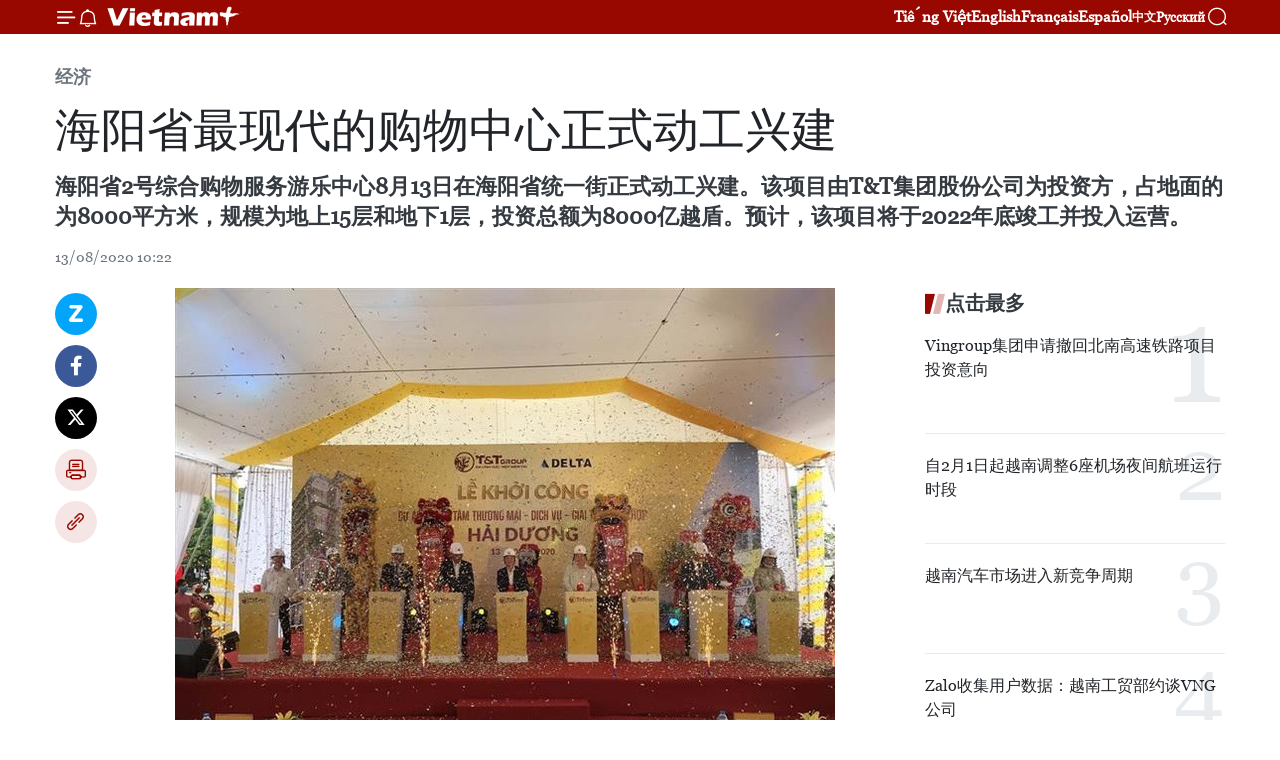

--- FILE ---
content_type: text/html;charset=utf-8
request_url: https://zh.vietnamplus.vn/article-post121576.vnp
body_size: 24051
content:
<!DOCTYPE html> <html lang="zh" class="cn"> <head> <title>海阳省最现代的购物中心正式动工兴建 | Vietnam+ (VietnamPlus)</title> <meta name="description" content="海阳省2号综合购物服务游乐中心8月13日在海阳省统一街正式动工兴建。该项目由T&amp;T集团股份公司为投资方，占地面的为8000平方米，规模为地上15层和地下1层，投资总额为8000亿越盾。预计，该项目将于2022年底竣工并投入运营。"/> <meta name="keywords" content="海阳省,购物中心,动工兴建"/> <meta name="news_keywords" content="海阳省,购物中心,动工兴建"/> <meta http-equiv="Content-Type" content="text/html; charset=utf-8" /> <meta http-equiv="X-UA-Compatible" content="IE=edge"/> <meta http-equiv="refresh" content="1800" /> <meta name="revisit-after" content="1 days" /> <meta name="viewport" content="width=device-width, initial-scale=1"> <meta http-equiv="content-language" content="vi" /> <meta name="format-detection" content="telephone=no"/> <meta name="format-detection" content="address=no"/> <meta name="apple-mobile-web-app-capable" content="yes"> <meta name="apple-mobile-web-app-status-bar-style" content="black"> <meta name="apple-mobile-web-app-title" content="Vietnam+ (VietnamPlus)"/> <meta name="referrer" content="no-referrer-when-downgrade"/> <link rel="shortcut icon" href="https://media.vietnamplus.vn/assets/web/styles/img/favicon.ico" type="image/x-icon" /> <link rel="preconnect" href="https://media.vietnamplus.vn"/> <link rel="dns-prefetch" href="https://media.vietnamplus.vn"/> <link rel="preconnect" href="//www.google-analytics.com" /> <link rel="preconnect" href="//www.googletagmanager.com" /> <link rel="preconnect" href="//stc.za.zaloapp.com" /> <link rel="preconnect" href="//fonts.googleapis.com" /> <link rel="preconnect" href="//pagead2.googlesyndication.com"/> <link rel="preconnect" href="//tpc.googlesyndication.com"/> <link rel="preconnect" href="//securepubads.g.doubleclick.net"/> <link rel="preconnect" href="//accounts.google.com"/> <link rel="preconnect" href="//adservice.google.com"/> <link rel="preconnect" href="//adservice.google.com.vn"/> <link rel="preconnect" href="//www.googletagservices.com"/> <link rel="preconnect" href="//partner.googleadservices.com"/> <link rel="preconnect" href="//tpc.googlesyndication.com"/> <link rel="preconnect" href="//za.zdn.vn"/> <link rel="preconnect" href="//sp.zalo.me"/> <link rel="preconnect" href="//connect.facebook.net"/> <link rel="preconnect" href="//www.facebook.com"/> <link rel="dns-prefetch" href="//www.google-analytics.com" /> <link rel="dns-prefetch" href="//www.googletagmanager.com" /> <link rel="dns-prefetch" href="//stc.za.zaloapp.com" /> <link rel="dns-prefetch" href="//fonts.googleapis.com" /> <link rel="dns-prefetch" href="//pagead2.googlesyndication.com"/> <link rel="dns-prefetch" href="//tpc.googlesyndication.com"/> <link rel="dns-prefetch" href="//securepubads.g.doubleclick.net"/> <link rel="dns-prefetch" href="//accounts.google.com"/> <link rel="dns-prefetch" href="//adservice.google.com"/> <link rel="dns-prefetch" href="//adservice.google.com.vn"/> <link rel="dns-prefetch" href="//www.googletagservices.com"/> <link rel="dns-prefetch" href="//partner.googleadservices.com"/> <link rel="dns-prefetch" href="//tpc.googlesyndication.com"/> <link rel="dns-prefetch" href="//za.zdn.vn"/> <link rel="dns-prefetch" href="//sp.zalo.me"/> <link rel="dns-prefetch" href="//connect.facebook.net"/> <link rel="dns-prefetch" href="//www.facebook.com"/> <link rel="dns-prefetch" href="//graph.facebook.com"/> <link rel="dns-prefetch" href="//static.xx.fbcdn.net"/> <link rel="dns-prefetch" href="//staticxx.facebook.com"/> <script> var cmsConfig = { domainDesktop: 'https://zh.vietnamplus.vn', domainMobile: 'https://zh.vietnamplus.vn', domainApi: 'https://zh-api.vietnamplus.vn', domainStatic: 'https://media.vietnamplus.vn', domainLog: 'https://zh-log.vietnamplus.vn', googleAnalytics: 'G\-6R6V6RSN83', siteId: 0, pageType: 1, objectId: 121576, adsZone: 367, allowAds: true, adsLazy: true, antiAdblock: true, }; if (window.location.protocol !== 'https:' && window.location.hostname.indexOf('vietnamplus.vn') !== -1) { window.location = 'https://' + window.location.hostname + window.location.pathname + window.location.hash; } var USER_AGENT=window.navigator&&(window.navigator.userAgent||window.navigator.vendor)||window.opera||"",IS_MOBILE=/Android|webOS|iPhone|iPod|BlackBerry|Windows Phone|IEMobile|Mobile Safari|Opera Mini/i.test(USER_AGENT),IS_REDIRECT=!1;function setCookie(e,o,i){var n=new Date,i=(n.setTime(n.getTime()+24*i*60*60*1e3),"expires="+n.toUTCString());document.cookie=e+"="+o+"; "+i+";path=/;"}function getCookie(e){var o=document.cookie.indexOf(e+"="),i=o+e.length+1;return!o&&e!==document.cookie.substring(0,e.length)||-1===o?null:(-1===(e=document.cookie.indexOf(";",i))&&(e=document.cookie.length),unescape(document.cookie.substring(i,e)))}IS_MOBILE&&getCookie("isDesktop")&&(setCookie("isDesktop",1,-1),window.location=window.location.pathname.replace(".amp", ".vnp")+window.location.search,IS_REDIRECT=!0); </script> <script> if(USER_AGENT && USER_AGENT.indexOf("facebot") <= 0 && USER_AGENT.indexOf("facebookexternalhit") <= 0) { var query = ''; var hash = ''; if (window.location.search) query = window.location.search; if (window.location.hash) hash = window.location.hash; var canonicalUrl = 'https://zh.vietnamplus.vn/article-post121576.vnp' + query + hash ; var curUrl = decodeURIComponent(window.location.href); if(!location.port && canonicalUrl.startsWith("http") && curUrl != canonicalUrl){ window.location.replace(canonicalUrl); } } </script> <meta property="fb:pages" content="120834779440" /> <meta property="fb:app_id" content="1960985707489919" /> <meta name="author" content="Vietnam+ (VietnamPlus)" /> <meta name="copyright" content="Copyright © 2026 by Vietnam+ (VietnamPlus)" /> <meta name="RATING" content="GENERAL" /> <meta name="GENERATOR" content="Vietnam+ (VietnamPlus)" /> <meta content="Vietnam+ (VietnamPlus)" itemprop="sourceOrganization" name="source"/> <meta content="news" itemprop="genre" name="medium"/> <meta name="robots" content="noarchive, max-image-preview:large, index, follow" /> <meta name="GOOGLEBOT" content="noarchive, max-image-preview:large, index, follow" /> <link rel="canonical" href="https://zh.vietnamplus.vn/article-post121576.vnp" /> <meta property="og:site_name" content="Vietnam+ (VietnamPlus)"/> <meta property="og:rich_attachment" content="true"/> <meta property="og:type" content="article"/> <meta property="og:url" content="https://zh.vietnamplus.vn/article-post121576.vnp"/> <meta property="og:image" content="https://mediazh.vietnamplus.vn/images/[base64]/vna_potal_hai_duong_khoi_cong_du_an_trung_tam_thuong_mai_dich_vu_giai_tri_phuc_hop_4960151.jpg.webp"/> <meta property="og:image:width" content="1200"/> <meta property="og:image:height" content="630"/> <meta property="og:title" content="海阳省最现代的购物中心正式动工兴建"/> <meta property="og:description" content="海阳省2号综合购物服务游乐中心8月13日在海阳省统一街正式动工兴建。该项目由T&amp;T集团股份公司为投资方，占地面的为8000平方米，规模为地上15层和地下1层，投资总额为8000亿越盾。预计，该项目将于2022年底竣工并投入运营。"/> <meta name="twitter:card" value="summary"/> <meta name="twitter:url" content="https://zh.vietnamplus.vn/article-post121576.vnp"/> <meta name="twitter:title" content="海阳省最现代的购物中心正式动工兴建"/> <meta name="twitter:description" content="海阳省2号综合购物服务游乐中心8月13日在海阳省统一街正式动工兴建。该项目由T&amp;T集团股份公司为投资方，占地面的为8000平方米，规模为地上15层和地下1层，投资总额为8000亿越盾。预计，该项目将于2022年底竣工并投入运营。"/> <meta name="twitter:image" content="https://mediazh.vietnamplus.vn/images/[base64]/vna_potal_hai_duong_khoi_cong_du_an_trung_tam_thuong_mai_dich_vu_giai_tri_phuc_hop_4960151.jpg.webp"/> <meta name="twitter:site" content="@Vietnam+ (VietnamPlus)"/> <meta name="twitter:creator" content="@Vietnam+ (VietnamPlus)"/> <meta property="article:publisher" content="https://www.facebook.com/VietnamPlus" /> <meta property="article:tag" content="海阳省,购物中心,动工兴建"/> <meta property="article:section" content="经济" /> <meta property="article:published_time" content="2020-08-13T17:22:56+0700"/> <meta property="article:modified_time" content="2020-08-13T17:22:56+0700"/> <script type="application/ld+json"> { "@context": "http://schema.org", "@type": "Organization", "name": "Vietnam+ (VietnamPlus)", "url": "https://zh.vietnamplus.vn", "logo": "https://media.vietnamplus.vn/assets/web/styles/img/logo.png", "foundingDate": "2008", "founders": [ { "@type": "Person", "name": "Thông tấn xã Việt Nam (TTXVN)" } ], "address": [ { "@type": "PostalAddress", "streetAddress": "Số 05 Lý Thường Kiệt - Hà Nội - Việt Nam", "addressLocality": "Hà Nội City", "addressRegion": "Northeast", "postalCode": "100000", "addressCountry": "VNM" } ], "contactPoint": [ { "@type": "ContactPoint", "telephone": "+84-243-941-1349", "contactType": "customer service" }, { "@type": "ContactPoint", "telephone": "+84-243-941-1348", "contactType": "customer service" } ], "sameAs": [ "https://www.facebook.com/VietnamPlus", "https://www.tiktok.com/@vietnamplus", "https://twitter.com/vietnamplus", "https://www.youtube.com/c/BaoVietnamPlus" ] } </script> <script type="application/ld+json"> { "@context" : "https://schema.org", "@type" : "WebSite", "name": "Vietnam+ (VietnamPlus)", "url": "https://zh.vietnamplus.vn", "alternateName" : "Báo điện tử VIETNAMPLUS, Cơ quan của Thông tấn xã Việt Nam (TTXVN)", "potentialAction": { "@type": "SearchAction", "target": { "@type": "EntryPoint", "urlTemplate": "https://zh.vietnamplus.vn/search/?q={search_term_string}" }, "query-input": "required name=search_term_string" } } </script> <script type="application/ld+json"> { "@context":"http://schema.org", "@type":"BreadcrumbList", "itemListElement":[ { "@type":"ListItem", "position":1, "item":{ "@id":"https://zh.vietnamplus.vn/business/", "name":"经济" } } ] } </script> <script type="application/ld+json"> { "@context": "http://schema.org", "@type": "NewsArticle", "mainEntityOfPage":{ "@type":"WebPage", "@id":"https://zh.vietnamplus.vn/article-post121576.vnp" }, "headline": "海阳省最现代的购物中心正式动工兴建", "description": "海阳省2号综合购物服务游乐中心8月13日在海阳省统一街正式动工兴建。该项目由T&T集团股份公司为投资方，占地面的为8000平方米，规模为地上15层和地下1层，投资总额为8000亿越盾。预计，该项目将于2022年底竣工并投入运营。", "image": { "@type": "ImageObject", "url": "https://mediazh.vietnamplus.vn/images/[base64]/vna_potal_hai_duong_khoi_cong_du_an_trung_tam_thuong_mai_dich_vu_giai_tri_phuc_hop_4960151.jpg.webp", "width" : 1200, "height" : 675 }, "datePublished": "2020-08-13T17:22:56+0700", "dateModified": "2020-08-13T17:22:56+0700", "author": { "@type": "Person", "name": "" }, "publisher": { "@type": "Organization", "name": "Vietnam+ (VietnamPlus)", "logo": { "@type": "ImageObject", "url": "https://media.vietnamplus.vn/assets/web/styles/img/logo.png" } } } </script> <link rel="preload" href="https://media.vietnamplus.vn/assets/web/styles/css/main.min-1.0.14.css" as="style"> <link rel="preload" href="https://media.vietnamplus.vn/assets/web/js/main.min-1.0.33.js" as="script"> <link rel="preload" href="https://media.vietnamplus.vn/assets/web/js/detail.min-1.0.15.js" as="script"> <link rel="preload" href="https://common.mcms.one/assets/styles/css/vietnamplus-1.0.0.css" as="style"> <link rel="stylesheet" href="https://common.mcms.one/assets/styles/css/vietnamplus-1.0.0.css"> <link id="cms-style" rel="stylesheet" href="https://media.vietnamplus.vn/assets/web/styles/css/main.min-1.0.14.css"> <script type="text/javascript"> var _metaOgUrl = 'https://zh.vietnamplus.vn/article-post121576.vnp'; var page_title = document.title; var tracked_url = window.location.pathname + window.location.search + window.location.hash; var cate_path = 'business'; if (cate_path.length > 0) { tracked_url = "/" + cate_path + tracked_url; } </script> <script async="" src="https://www.googletagmanager.com/gtag/js?id=G-6R6V6RSN83"></script> <script> window.dataLayer = window.dataLayer || []; function gtag(){dataLayer.push(arguments);} gtag('js', new Date()); gtag('config', 'G-6R6V6RSN83', {page_path: tracked_url}); </script> <script>window.dataLayer = window.dataLayer || [];dataLayer.push({'pageCategory': '/business'});</script> <script> window.dataLayer = window.dataLayer || []; dataLayer.push({ 'event': 'Pageview', 'articleId': '121576', 'articleTitle': '海阳省最现代的购物中心正式动工兴建', 'articleCategory': '经济', 'articleAlowAds': true, 'articleType': 'detail', 'articleTags': '海阳省,购物中心,动工兴建', 'articlePublishDate': '2020-08-13T17:22:56+0700', 'articleThumbnail': 'https://mediazh.vietnamplus.vn/images/[base64]/vna_potal_hai_duong_khoi_cong_du_an_trung_tam_thuong_mai_dich_vu_giai_tri_phuc_hop_4960151.jpg.webp', 'articleShortUrl': 'https://zh.vietnamplus.vn/article-post121576.vnp', 'articleFullUrl': 'https://zh.vietnamplus.vn/article-post121576.vnp', }); </script> <script type='text/javascript'> gtag('event', 'article_page',{ 'articleId': '121576', 'articleTitle': '海阳省最现代的购物中心正式动工兴建', 'articleCategory': '经济', 'articleAlowAds': true, 'articleType': 'detail', 'articleTags': '海阳省,购物中心,动工兴建', 'articlePublishDate': '2020-08-13T17:22:56+0700', 'articleThumbnail': 'https://mediazh.vietnamplus.vn/images/[base64]/vna_potal_hai_duong_khoi_cong_du_an_trung_tam_thuong_mai_dich_vu_giai_tri_phuc_hop_4960151.jpg.webp', 'articleShortUrl': 'https://zh.vietnamplus.vn/article-post121576.vnp', 'articleFullUrl': 'https://zh.vietnamplus.vn/article-post121576.vnp', }); </script> <script>(function(w,d,s,l,i){w[l]=w[l]||[];w[l].push({'gtm.start': new Date().getTime(),event:'gtm.js'});var f=d.getElementsByTagName(s)[0], j=d.createElement(s),dl=l!='dataLayer'?'&l='+l:'';j.async=true;j.src= 'https://www.googletagmanager.com/gtm.js?id='+i+dl;f.parentNode.insertBefore(j,f); })(window,document,'script','dataLayer','GTM-5WM58F3N');</script> <script type="text/javascript"> !function(){"use strict";function e(e){var t=!(arguments.length>1&&void 0!==arguments[1])||arguments[1],c=document.createElement("script");c.src=e,t?c.type="module":(c.async=!0,c.type="text/javascript",c.setAttribute("nomodule",""));var n=document.getElementsByTagName("script")[0];n.parentNode.insertBefore(c,n)}!function(t,c){!function(t,c,n){var a,o,r;n.accountId=c,null!==(a=t.marfeel)&&void 0!==a||(t.marfeel={}),null!==(o=(r=t.marfeel).cmd)&&void 0!==o||(r.cmd=[]),t.marfeel.config=n;var i="https://sdk.mrf.io/statics";e("".concat(i,"/marfeel-sdk.js?id=").concat(c),!0),e("".concat(i,"/marfeel-sdk.es5.js?id=").concat(c),!1)}(t,c,arguments.length>2&&void 0!==arguments[2]?arguments[2]:{})}(window,2272,{} )}(); </script> <script async src="https://sp.zalo.me/plugins/sdk.js"></script> </head> <body class="detail-page"> <div id="sdaWeb_SdaMasthead" class="rennab rennab-top" data-platform="1" data-position="Web_SdaMasthead"> </div> <header class=" site-header"> <div class="sticky"> <div class="container"> <i class="ic-menu"></i> <i class="ic-bell"></i> <div id="header-news" class="pick-news hidden" data-source="header-latest-news"></div> <a class="small-logo" href="/" title="Vietnam+ (VietnamPlus)">Vietnam+ (VietnamPlus)</a> <ul class="menu"> <li> <a href="https://www.vietnamplus.vn" title="Tiếng Việt" target="_blank">Tiếng Việt</a> </li> <li> <a href="https://en.vietnamplus.vn" title="English" target="_blank" rel="nofollow">English</a> </li> <li> <a href="https://fr.vietnamplus.vn" title="Français" target="_blank" rel="nofollow">Français</a> </li> <li> <a href="https://es.vietnamplus.vn" title="Español" target="_blank" rel="nofollow">Español</a> </li> <li> <a href="https://zh.vietnamplus.vn" title="中文" target="_blank" rel="nofollow">中文</a> </li> <li> <a href="https://ru.vietnamplus.vn" title="Русский" target="_blank" rel="nofollow">Русский</a> </li> </ul> <div class="search-wrapper"> <i class="ic-search"></i> <input type="text" class="search txtsearch" placeholder="关键词"> </div> </div> </div> </header> <div class="site-body"> <div id="sdaWeb_SdaBackground" class="rennab " data-platform="1" data-position="Web_SdaBackground"> </div> <div class="container"> <div class="breadcrumb breadcrumb-detail"> <h2 class="main"> <a href="https://zh.vietnamplus.vn/business/" title="经济" class="active">经济</a> </h2> </div> <div id="sdaWeb_SdaTop" class="rennab " data-platform="1" data-position="Web_SdaTop"> </div> <div class="article"> <h1 class="article__title cms-title "> 海阳省最现代的购物中心正式动工兴建 </h1> <div class="article__sapo cms-desc"> 海阳省2号综合购物服务游乐中心8月13日在海阳省统一街正式动工兴建。该项目由T&T集团股份公司为投资方，占地面的为8000平方米，规模为地上15层和地下1层，投资总额为8000亿越盾。预计，该项目将于2022年底竣工并投入运营。 </div> <div id="sdaWeb_SdaArticleAfterSapo" class="rennab " data-platform="1" data-position="Web_SdaArticleAfterSapo"> </div> <div class="article__meta"> <time class="time" datetime="2020-08-13T17:22:56+0700" data-time="1597314176" data-friendly="false">2020年08月13日星期四 17:22</time> <meta class="cms-date" itemprop="datePublished" content="2020-08-13T17:22:56+0700"> </div> <div class="col"> <div class="main-col content-col"> <div class="article__body zce-content-body cms-body" itemprop="articleBody"> <div class="social-pin sticky article__social"> <a href="javascript:void(0);" class="zl zalo-share-button" title="Zalo" data-href="https://zh.vietnamplus.vn/article-post121576.vnp" data-oaid="4486284411240520426" data-layout="1" data-color="blue" data-customize="true">Zalo</a> <a href="javascript:void(0);" class="item fb" data-href="https://zh.vietnamplus.vn/article-post121576.vnp" data-rel="facebook" title="Facebook">Facebook</a> <a href="javascript:void(0);" class="item tw" data-href="https://zh.vietnamplus.vn/article-post121576.vnp" data-rel="twitter" title="Twitter">Twitter</a> <a href="javascript:void(0);" class="bookmark sendbookmark hidden" onclick="ME.sendBookmark(this, 121576);" data-id="121576" title="收藏">收藏</a> <a href="javascript:void(0);" class="print sendprint" title="Print" data-href="/print-121576.html">打印</a> <a href="javascript:void(0);" class="item link" data-href="https://zh.vietnamplus.vn/article-post121576.vnp" data-rel="copy" title="Copy link">Copy link</a> </div> <div class="article-photo"> <a href="/Uploaded_ZH/uyenlnv/2020_08_13/vna_potal_hai_duong_khoi_cong_du_an_trung_tam_thuong_mai_dich_vu_giai_tri_phuc_hop_4960151.jpg" rel="nofollow" target="_blank"><img alt="海阳省最现代的购物中心正式动工兴建 ảnh 1" src="[data-uri]" class="lazyload cms-photo" data-large-src="https://mediazh.vietnamplus.vn/images/[base64]/vna_potal_hai_duong_khoi_cong_du_an_trung_tam_thuong_mai_dich_vu_giai_tri_phuc_hop_4960151.jpg" data-src="https://mediazh.vietnamplus.vn/images/[base64]/vna_potal_hai_duong_khoi_cong_du_an_trung_tam_thuong_mai_dich_vu_giai_tri_phuc_hop_4960151.jpg" title="海阳省最现代的购物中心正式动工兴建 ảnh 1"></a><span>海阳省最现代的购物中心动工兴建仪式场景。图自越通社</span>
</div>
<p>越通社海阳省——海阳省2号综合购物服务游乐中心8月13日在海阳省统一街正式动工兴建。该项目由T&amp;T集团股份公司为投资方，占地面的为8000平方米，规模为地上15层和地下1层，投资总额为8000亿越盾。预计，该项目将于2022年底竣工并投入运营。<br><br> T&amp;T集团股份公司代表透露，凭借在建筑领域中的数十年的经验，该公司将把现代化的项目管理流程采用于该项目中。同时承诺确保项目的质量、安全和如期完成，并严格遵守当地有关管理与施工方面中的各项规定。<br><br> T&amp;T希望，包括游乐园、电影院、游乐场、餐厅、购物区等设施的2号综合购物服务游乐中心投入运营后将成为该省最同步性和最现代化的购物中心，为促进海阳省社会经济发展并改善当地居民的生活质量做出积极贡献。<br><br> 海阳省人民委员会主席阮阳泰在动工仪式上发表讲话时强调，动工兴建该项目有助于满足海阳省人民有关一个文明与现代的购物中心的期待。阮阳泰希望，各职能机关将为该项目尽快完成创造所有便利条件。（完）</p> <div id="sdaWeb_SdaArticleAfterBody" class="rennab " data-platform="1" data-position="Web_SdaArticleAfterBody"> </div> </div> <div class="article__tag"> <a class="active" href="https://zh.vietnamplus.vn/tag/海阳省-tag868.vnp" title="海阳省">#海阳省</a> <a class="active" href="https://zh.vietnamplus.vn/tag/购物中心-tag10615.vnp" title="购物中心">#购物中心</a> <a class="" href="https://zh.vietnamplus.vn/tag/动工兴建-tag9163.vnp" title="动工兴建">#动工兴建</a> <a class="link" href="https://zh.vietnamplus.vn/region/rg/99.vnp" title="海阳省"><i class="ic-location"></i> 海阳省</a> </div> <div id="sdaWeb_SdaArticleAfterTag" class="rennab " data-platform="1" data-position="Web_SdaArticleAfterTag"> </div> <div class="wrap-social"> <div class="social-pin article__social"> <a href="javascript:void(0);" class="zl zalo-share-button" title="Zalo" data-href="https://zh.vietnamplus.vn/article-post121576.vnp" data-oaid="4486284411240520426" data-layout="1" data-color="blue" data-customize="true">Zalo</a> <a href="javascript:void(0);" class="item fb" data-href="https://zh.vietnamplus.vn/article-post121576.vnp" data-rel="facebook" title="Facebook">Facebook</a> <a href="javascript:void(0);" class="item tw" data-href="https://zh.vietnamplus.vn/article-post121576.vnp" data-rel="twitter" title="Twitter">Twitter</a> <a href="javascript:void(0);" class="bookmark sendbookmark hidden" onclick="ME.sendBookmark(this, 121576);" data-id="121576" title="收藏">收藏</a> <a href="javascript:void(0);" class="print sendprint" title="Print" data-href="/print-121576.html">打印</a> <a href="javascript:void(0);" class="item link" data-href="https://zh.vietnamplus.vn/article-post121576.vnp" data-rel="copy" title="Copy link">Copy link</a> </div> <a href="https://news.google.com/publications/CAAqBwgKMN-18wowlLWFAw?hl=vi&gl=VN&ceid=VN%3Avi" class="google-news" target="_blank" title="Google News">关注 VietnamPlus</a> </div> <div id="sdaWeb_SdaArticleAfterBody1" class="rennab " data-platform="1" data-position="Web_SdaArticleAfterBody1"> </div> <div id="sdaWeb_SdaArticleAfterBody2" class="rennab " data-platform="1" data-position="Web_SdaArticleAfterBody2"> </div> <div class="box-related-news"> <h3 class="box-heading"> <span class="title">相关新闻</span> </h3> <div class="box-content" data-source="related-news"> <article class="story"> <figure class="story__thumb"> <a class="cms-link" href="https://zh.vietnamplus.vn/article-post118984.vnp" title="海阳省向日本出口第一批新鲜荔枝"> <img class="lazyload" src="[data-uri]" data-src="https://mediazh.vietnamplus.vn/images/6a207130380a6995adc232b70938d3a775b328351968bb1af1d52a92ada49040ddd7bb9beb1089db22ff71b5c82f4946a68eec3b81ccbaa12374da010ff203a0/vai_thieu.jpg.webp" data-srcset="https://mediazh.vietnamplus.vn/images/6a207130380a6995adc232b70938d3a775b328351968bb1af1d52a92ada49040ddd7bb9beb1089db22ff71b5c82f4946a68eec3b81ccbaa12374da010ff203a0/vai_thieu.jpg.webp 1x, https://mediazh.vietnamplus.vn/images/c0b508db472e6bb0e68a748ea188e06875b328351968bb1af1d52a92ada49040ddd7bb9beb1089db22ff71b5c82f4946a68eec3b81ccbaa12374da010ff203a0/vai_thieu.jpg.webp 2x" alt="海阳省向日本出口第一批新鲜荔枝"> <noscript><img src="https://mediazh.vietnamplus.vn/images/6a207130380a6995adc232b70938d3a775b328351968bb1af1d52a92ada49040ddd7bb9beb1089db22ff71b5c82f4946a68eec3b81ccbaa12374da010ff203a0/vai_thieu.jpg.webp" srcset="https://mediazh.vietnamplus.vn/images/6a207130380a6995adc232b70938d3a775b328351968bb1af1d52a92ada49040ddd7bb9beb1089db22ff71b5c82f4946a68eec3b81ccbaa12374da010ff203a0/vai_thieu.jpg.webp 1x, https://mediazh.vietnamplus.vn/images/c0b508db472e6bb0e68a748ea188e06875b328351968bb1af1d52a92ada49040ddd7bb9beb1089db22ff71b5c82f4946a68eec3b81ccbaa12374da010ff203a0/vai_thieu.jpg.webp 2x" alt="海阳省向日本出口第一批新鲜荔枝" class="image-fallback"></noscript> </a> </figure> <h2 class="story__heading" data-tracking="118984"> <a class=" cms-link" href="https://zh.vietnamplus.vn/article-post118984.vnp" title="海阳省向日本出口第一批新鲜荔枝"> <i class="ic-video"></i> 海阳省向日本出口第一批新鲜荔枝 </a> </h2> <time class="time" datetime="2020-06-25T08:20:27+0700" data-time="1593048027"> 25/06/2020 08:20 </time> <div class="story__summary story__shorten"> 日前，海阳省向日本出口第一批新鲜荔枝。据估计，这次越南Ameii股份公司从海阳省青河县青水乡收购荔枝并向日本出口约1.2吨荔枝。 </div> </article> <article class="story"> <figure class="story__thumb"> <a class="cms-link" href="https://zh.vietnamplus.vn/article-post119149.vnp" title="海阳省宁江苎麻粄"> <img class="lazyload" src="[data-uri]" data-src="https://mediazh.vietnamplus.vn/images/6a207130380a6995adc232b70938d3a79fa254afb67f812458f2e3e4de6910c6dfa7021f7250bea28d4fedec60118dcbffde09edae4412d860da00673a8d344a/banh_gai.jpg.webp" data-srcset="https://mediazh.vietnamplus.vn/images/6a207130380a6995adc232b70938d3a79fa254afb67f812458f2e3e4de6910c6dfa7021f7250bea28d4fedec60118dcbffde09edae4412d860da00673a8d344a/banh_gai.jpg.webp 1x, https://mediazh.vietnamplus.vn/images/c0b508db472e6bb0e68a748ea188e0689fa254afb67f812458f2e3e4de6910c6dfa7021f7250bea28d4fedec60118dcbffde09edae4412d860da00673a8d344a/banh_gai.jpg.webp 2x" alt="海阳省宁江苎麻粄"> <noscript><img src="https://mediazh.vietnamplus.vn/images/6a207130380a6995adc232b70938d3a79fa254afb67f812458f2e3e4de6910c6dfa7021f7250bea28d4fedec60118dcbffde09edae4412d860da00673a8d344a/banh_gai.jpg.webp" srcset="https://mediazh.vietnamplus.vn/images/6a207130380a6995adc232b70938d3a79fa254afb67f812458f2e3e4de6910c6dfa7021f7250bea28d4fedec60118dcbffde09edae4412d860da00673a8d344a/banh_gai.jpg.webp 1x, https://mediazh.vietnamplus.vn/images/c0b508db472e6bb0e68a748ea188e0689fa254afb67f812458f2e3e4de6910c6dfa7021f7250bea28d4fedec60118dcbffde09edae4412d860da00673a8d344a/banh_gai.jpg.webp 2x" alt="海阳省宁江苎麻粄" class="image-fallback"></noscript> </a> </figure> <h2 class="story__heading" data-tracking="119149"> <a class=" cms-link" href="https://zh.vietnamplus.vn/article-post119149.vnp" title="海阳省宁江苎麻粄"> 海阳省宁江苎麻粄 </a> </h2> <time class="time" datetime="2020-06-27T16:50:00+0700" data-time="1593251400"> 27/06/2020 16:50 </time> <div class="story__summary story__shorten"> 海阳省苎麻粄来自嘉禄县一个村庄。听老人们说，苎麻粄制作技艺早在700年前就有。当初，苎麻粄像柠檬一样的圆形，没有叶子包着。 </div> </article> <article class="story"> <figure class="story__thumb"> <a class="cms-link" href="https://zh.vietnamplus.vn/article-post119920.vnp" title="海阳省绿豆糕"> <img class="lazyload" src="[data-uri]" data-src="https://mediazh.vietnamplus.vn/images/6a207130380a6995adc232b70938d3a79fa254afb67f812458f2e3e4de6910c6f9191ca611a12b6809733c5290a275ce8570a777469c8d19e7494bc8e95c7b88b4071bf8b7ebecfa2d7f6d1f4242c44b/dacsanbanhdauxanhHaiDuong11.jpg.webp" data-srcset="https://mediazh.vietnamplus.vn/images/6a207130380a6995adc232b70938d3a79fa254afb67f812458f2e3e4de6910c6f9191ca611a12b6809733c5290a275ce8570a777469c8d19e7494bc8e95c7b88b4071bf8b7ebecfa2d7f6d1f4242c44b/dacsanbanhdauxanhHaiDuong11.jpg.webp 1x, https://mediazh.vietnamplus.vn/images/c0b508db472e6bb0e68a748ea188e0689fa254afb67f812458f2e3e4de6910c6f9191ca611a12b6809733c5290a275ce8570a777469c8d19e7494bc8e95c7b88b4071bf8b7ebecfa2d7f6d1f4242c44b/dacsanbanhdauxanhHaiDuong11.jpg.webp 2x" alt="海阳省绿豆糕"> <noscript><img src="https://mediazh.vietnamplus.vn/images/6a207130380a6995adc232b70938d3a79fa254afb67f812458f2e3e4de6910c6f9191ca611a12b6809733c5290a275ce8570a777469c8d19e7494bc8e95c7b88b4071bf8b7ebecfa2d7f6d1f4242c44b/dacsanbanhdauxanhHaiDuong11.jpg.webp" srcset="https://mediazh.vietnamplus.vn/images/6a207130380a6995adc232b70938d3a79fa254afb67f812458f2e3e4de6910c6f9191ca611a12b6809733c5290a275ce8570a777469c8d19e7494bc8e95c7b88b4071bf8b7ebecfa2d7f6d1f4242c44b/dacsanbanhdauxanhHaiDuong11.jpg.webp 1x, https://mediazh.vietnamplus.vn/images/c0b508db472e6bb0e68a748ea188e0689fa254afb67f812458f2e3e4de6910c6f9191ca611a12b6809733c5290a275ce8570a777469c8d19e7494bc8e95c7b88b4071bf8b7ebecfa2d7f6d1f4242c44b/dacsanbanhdauxanhHaiDuong11.jpg.webp 2x" alt="海阳省绿豆糕" class="image-fallback"></noscript> </a> </figure> <h2 class="story__heading" data-tracking="119920"> <a class=" cms-link" href="https://zh.vietnamplus.vn/article-post119920.vnp" title="海阳省绿豆糕"> 海阳省绿豆糕 </a> </h2> <time class="time" datetime="2020-07-12T14:22:00+0700" data-time="1594538520"> 12/07/2020 14:22 </time> <div class="story__summary story__shorten"> 海阳省很久以前凭借自己颇具特色的美味菜肴及土特产吸引了四面八方的游客。来到海阳省的每位游客都会购买数十盒绿豆糕作为礼物送给亲戚朋友。这些礼物本身就充满着海阳省各地文化气息和风采，展现出海阳人的才华和灵巧。 </div> </article> <article class="story"> <figure class="story__thumb"> <a class="cms-link" href="https://zh.vietnamplus.vn/article-post120571.vnp" title="国会主席阮氏金银出席海阳省第16届人民议会第13次会议"> <img class="lazyload" src="[data-uri]" data-src="https://mediazh.vietnamplus.vn/images/[base64]/vna_potal_chu_tich_quoc_hoi_nguyen_thi_kim_ngan_du_ky_hop_thu_muoi_ba_hoi_dong_nhan_dan_tinh_hai_duong_khoa_xvi_4907932.jpg.webp" data-srcset="https://mediazh.vietnamplus.vn/images/[base64]/vna_potal_chu_tich_quoc_hoi_nguyen_thi_kim_ngan_du_ky_hop_thu_muoi_ba_hoi_dong_nhan_dan_tinh_hai_duong_khoa_xvi_4907932.jpg.webp 1x, https://mediazh.vietnamplus.vn/images/[base64]/vna_potal_chu_tich_quoc_hoi_nguyen_thi_kim_ngan_du_ky_hop_thu_muoi_ba_hoi_dong_nhan_dan_tinh_hai_duong_khoa_xvi_4907932.jpg.webp 2x" alt="国会主席阮氏金银出席海阳省第16届人民议会第13次会议"> <noscript><img src="https://mediazh.vietnamplus.vn/images/[base64]/vna_potal_chu_tich_quoc_hoi_nguyen_thi_kim_ngan_du_ky_hop_thu_muoi_ba_hoi_dong_nhan_dan_tinh_hai_duong_khoa_xvi_4907932.jpg.webp" srcset="https://mediazh.vietnamplus.vn/images/[base64]/vna_potal_chu_tich_quoc_hoi_nguyen_thi_kim_ngan_du_ky_hop_thu_muoi_ba_hoi_dong_nhan_dan_tinh_hai_duong_khoa_xvi_4907932.jpg.webp 1x, https://mediazh.vietnamplus.vn/images/[base64]/vna_potal_chu_tich_quoc_hoi_nguyen_thi_kim_ngan_du_ky_hop_thu_muoi_ba_hoi_dong_nhan_dan_tinh_hai_duong_khoa_xvi_4907932.jpg.webp 2x" alt="国会主席阮氏金银出席海阳省第16届人民议会第13次会议" class="image-fallback"></noscript> </a> </figure> <h2 class="story__heading" data-tracking="120571"> <a class=" cms-link" href="https://zh.vietnamplus.vn/article-post120571.vnp" title="国会主席阮氏金银出席海阳省第16届人民议会第13次会议"> 国会主席阮氏金银出席海阳省第16届人民议会第13次会议 </a> </h2> <time class="time" datetime="2020-07-24T16:15:00+0700" data-time="1595582100"> 24/07/2020 16:15 </time> <div class="story__summary story__shorten"> 7月24日，越南国会主席阮氏金银和国会工作代表团一同出席了海阳省第16届人民议会第13次会议。 </div> </article> <article class="story"> <figure class="story__thumb"> <a class="cms-link" href="https://zh.vietnamplus.vn/article-post121216.vnp" title="海阳省2020年首批龙眼出口澳大利亚和新加坡"> <img class="lazyload" src="[data-uri]" data-src="https://mediazh.vietnamplus.vn/images/[base64]/vna_potal_hai_duong_xuat_khau_lo_nhan_dau_tien_sang_australia_singapore_160242534_4945020.jpg.webp" data-srcset="https://mediazh.vietnamplus.vn/images/[base64]/vna_potal_hai_duong_xuat_khau_lo_nhan_dau_tien_sang_australia_singapore_160242534_4945020.jpg.webp 1x, https://mediazh.vietnamplus.vn/images/[base64]/vna_potal_hai_duong_xuat_khau_lo_nhan_dau_tien_sang_australia_singapore_160242534_4945020.jpg.webp 2x" alt="海阳省2020年首批龙眼出口澳大利亚和新加坡"> <noscript><img src="https://mediazh.vietnamplus.vn/images/[base64]/vna_potal_hai_duong_xuat_khau_lo_nhan_dau_tien_sang_australia_singapore_160242534_4945020.jpg.webp" srcset="https://mediazh.vietnamplus.vn/images/[base64]/vna_potal_hai_duong_xuat_khau_lo_nhan_dau_tien_sang_australia_singapore_160242534_4945020.jpg.webp 1x, https://mediazh.vietnamplus.vn/images/[base64]/vna_potal_hai_duong_xuat_khau_lo_nhan_dau_tien_sang_australia_singapore_160242534_4945020.jpg.webp 2x" alt="海阳省2020年首批龙眼出口澳大利亚和新加坡" class="image-fallback"></noscript> </a> </figure> <h2 class="story__heading" data-tracking="121216"> <a class=" cms-link" href="https://zh.vietnamplus.vn/article-post121216.vnp" title="海阳省2020年首批龙眼出口澳大利亚和新加坡"> 海阳省2020年首批龙眼出口澳大利亚和新加坡 </a> </h2> <time class="time" datetime="2020-08-06T16:35:00+0700" data-time="1596706500"> 06/08/2020 16:35 </time> <div class="story__summary story__shorten"> 8月5日，海阳省举行2020年龙眼采摘加工出口活动，将龙眼出口到新加坡、澳大利亚、美国、英国及其他高端市场。 </div> </article> <article class="story"> <figure class="story__thumb"> <a class="cms-link" href="https://zh.vietnamplus.vn/article-post121339.vnp" title="海阳省龙眼进军世界高档市场"> <img class="lazyload" src="[data-uri]" data-src="https://mediazh.vietnamplus.vn/images/6a207130380a6995adc232b70938d3a79fa254afb67f812458f2e3e4de6910c6c2d3339e4ffed97a92a676820f9b87530a6a8cdcded905baaa4da1c8553a2255/thu_hoach_nhan.jpg.webp" data-srcset="https://mediazh.vietnamplus.vn/images/6a207130380a6995adc232b70938d3a79fa254afb67f812458f2e3e4de6910c6c2d3339e4ffed97a92a676820f9b87530a6a8cdcded905baaa4da1c8553a2255/thu_hoach_nhan.jpg.webp 1x, https://mediazh.vietnamplus.vn/images/c0b508db472e6bb0e68a748ea188e0689fa254afb67f812458f2e3e4de6910c6c2d3339e4ffed97a92a676820f9b87530a6a8cdcded905baaa4da1c8553a2255/thu_hoach_nhan.jpg.webp 2x" alt="海阳省龙眼进军世界高档市场"> <noscript><img src="https://mediazh.vietnamplus.vn/images/6a207130380a6995adc232b70938d3a79fa254afb67f812458f2e3e4de6910c6c2d3339e4ffed97a92a676820f9b87530a6a8cdcded905baaa4da1c8553a2255/thu_hoach_nhan.jpg.webp" srcset="https://mediazh.vietnamplus.vn/images/6a207130380a6995adc232b70938d3a79fa254afb67f812458f2e3e4de6910c6c2d3339e4ffed97a92a676820f9b87530a6a8cdcded905baaa4da1c8553a2255/thu_hoach_nhan.jpg.webp 1x, https://mediazh.vietnamplus.vn/images/c0b508db472e6bb0e68a748ea188e0689fa254afb67f812458f2e3e4de6910c6c2d3339e4ffed97a92a676820f9b87530a6a8cdcded905baaa4da1c8553a2255/thu_hoach_nhan.jpg.webp 2x" alt="海阳省龙眼进军世界高档市场" class="image-fallback"></noscript> </a> </figure> <h2 class="story__heading" data-tracking="121339"> <a class=" cms-link" href="https://zh.vietnamplus.vn/article-post121339.vnp" title="海阳省龙眼进军世界高档市场"> 海阳省龙眼进军世界高档市场 </a> </h2> <time class="time" datetime="2020-08-09T16:30:00+0700" data-time="1596965400"> 09/08/2020 16:30 </time> <div class="story__summary story__shorten"> 继荔枝之后，2020年海阳省首次推动新鲜龙眼进军欧洲、澳大利亚、新加坡等高端市场。目前，海阳省龙眼已开始收获，农药残留检测均能满足苛刻市场的要求。海阳省约250吨龙眼已准备好“出国”。 </div> </article> <article class="story"> <figure class="story__thumb"> <a class="cms-link" href="https://zh.vietnamplus.vn/article-post121419.vnp" title="海阳省龙眼进军世界高档市场"> <img class="lazyload" src="[data-uri]" data-src="https://mediazh.vietnamplus.vn/images/6a207130380a6995adc232b70938d3a753348f3d0100d314d85509612fadd816d0fc480cde41ed45c27d3e7415d07acf49e5544dc806f9a3e3c6a0ef89a86a0b/hai_duong.jpg.webp" data-srcset="https://mediazh.vietnamplus.vn/images/6a207130380a6995adc232b70938d3a753348f3d0100d314d85509612fadd816d0fc480cde41ed45c27d3e7415d07acf49e5544dc806f9a3e3c6a0ef89a86a0b/hai_duong.jpg.webp 1x, https://mediazh.vietnamplus.vn/images/c0b508db472e6bb0e68a748ea188e06853348f3d0100d314d85509612fadd816d0fc480cde41ed45c27d3e7415d07acf49e5544dc806f9a3e3c6a0ef89a86a0b/hai_duong.jpg.webp 2x" alt="海阳省龙眼进军世界高档市场"> <noscript><img src="https://mediazh.vietnamplus.vn/images/6a207130380a6995adc232b70938d3a753348f3d0100d314d85509612fadd816d0fc480cde41ed45c27d3e7415d07acf49e5544dc806f9a3e3c6a0ef89a86a0b/hai_duong.jpg.webp" srcset="https://mediazh.vietnamplus.vn/images/6a207130380a6995adc232b70938d3a753348f3d0100d314d85509612fadd816d0fc480cde41ed45c27d3e7415d07acf49e5544dc806f9a3e3c6a0ef89a86a0b/hai_duong.jpg.webp 1x, https://mediazh.vietnamplus.vn/images/c0b508db472e6bb0e68a748ea188e06853348f3d0100d314d85509612fadd816d0fc480cde41ed45c27d3e7415d07acf49e5544dc806f9a3e3c6a0ef89a86a0b/hai_duong.jpg.webp 2x" alt="海阳省龙眼进军世界高档市场" class="image-fallback"></noscript> </a> </figure> <h2 class="story__heading" data-tracking="121419"> <a class=" cms-link" href="https://zh.vietnamplus.vn/article-post121419.vnp" title="海阳省龙眼进军世界高档市场"> <i class="ic-video"></i> 海阳省龙眼进军世界高档市场 </a> </h2> <time class="time" datetime="2020-08-11T07:50:10+0700" data-time="1597107010"> 11/08/2020 07:50 </time> <div class="story__summary story__shorten"> 继荔枝之后，2020年海阳省首次推动新鲜龙眼进军欧洲、澳大利亚、新加坡等高端市场。目前，海阳省龙眼已开始收获，农药残留检测均能满足苛刻市场的要求。海阳省约250吨龙眼已准备好“出国”。 </div> </article> </div> </div> <div id="sdaWeb_SdaArticleAfterRelated" class="rennab " data-platform="1" data-position="Web_SdaArticleAfterRelated"> </div> <div class="timeline secondary"> <h3 class="box-heading"> <a href="https://zh.vietnamplus.vn/business/" title="经济" class="title"> 更多 </a> </h3> <div class="box-content content-list" data-source="recommendation-367"> <article class="story" data-id="255532"> <figure class="story__thumb"> <a class="cms-link" href="https://zh.vietnamplus.vn/article-post255532.vnp" title="越共十四大：为绿色增长动力奠定新基础"> <img class="lazyload" src="[data-uri]" data-src="https://mediazh.vietnamplus.vn/images/6ca074f0efd2ebae00b1cc4e3642719338f5ca394d6d00a30245d0796beaeb0070b854b9814510c55d1723551286b6a3/nn.png.webp" data-srcset="https://mediazh.vietnamplus.vn/images/6ca074f0efd2ebae00b1cc4e3642719338f5ca394d6d00a30245d0796beaeb0070b854b9814510c55d1723551286b6a3/nn.png.webp 1x, https://mediazh.vietnamplus.vn/images/f3effa3496b3f263aaf49d27349f2ae338f5ca394d6d00a30245d0796beaeb0070b854b9814510c55d1723551286b6a3/nn.png.webp 2x" alt="突破性的政策以及紧迫的实施节奏给民众带来了对新生活质量的诸多期望 图自越通社"> <noscript><img src="https://mediazh.vietnamplus.vn/images/6ca074f0efd2ebae00b1cc4e3642719338f5ca394d6d00a30245d0796beaeb0070b854b9814510c55d1723551286b6a3/nn.png.webp" srcset="https://mediazh.vietnamplus.vn/images/6ca074f0efd2ebae00b1cc4e3642719338f5ca394d6d00a30245d0796beaeb0070b854b9814510c55d1723551286b6a3/nn.png.webp 1x, https://mediazh.vietnamplus.vn/images/f3effa3496b3f263aaf49d27349f2ae338f5ca394d6d00a30245d0796beaeb0070b854b9814510c55d1723551286b6a3/nn.png.webp 2x" alt="突破性的政策以及紧迫的实施节奏给民众带来了对新生活质量的诸多期望 图自越通社" class="image-fallback"></noscript> </a> </figure> <h2 class="story__heading" data-tracking="255532"> <a class=" cms-link" href="https://zh.vietnamplus.vn/article-post255532.vnp" title="越共十四大：为绿色增长动力奠定新基础"> 越共十四大：为绿色增长动力奠定新基础 </a> </h2> <time class="time" datetime="2026-01-22T18:34:58+0700" data-time="1769081698"> 22/01/2026 18:34 </time> <div class="story__summary story__shorten"> <p>2021—2025年阶段，越南农业与环境领域实现重要转型，结构调整不再局限于生产技术层面的修补，而是上升为发展理念的全面革新。越南正从以产量为导向的传统农业，逐步转向以附加值、质量、效率和可持续性为核心的农业经济，为该领域成为国民经济重要增长引擎拓展了新的发展空间。</p> </div> </article> <article class="story" data-id="255523"> <figure class="story__thumb"> <a class="cms-link" href="https://zh.vietnamplus.vn/article-post255523.vnp" title="进一步深化越南与布基纳法索经贸合作关系"> <img class="lazyload" src="[data-uri]" data-src="https://mediazh.vietnamplus.vn/images/f953a5c97fc80ef61237b4736f82ef8fc9bd0a53a715495cf8f263db5199957b11beb91d5f28a1da2ae9e1ad8544bac8a0942a9a568fc9b0ca3257ded2e32d14/a-20260121194825.jpg.webp" data-srcset="https://mediazh.vietnamplus.vn/images/f953a5c97fc80ef61237b4736f82ef8fc9bd0a53a715495cf8f263db5199957b11beb91d5f28a1da2ae9e1ad8544bac8a0942a9a568fc9b0ca3257ded2e32d14/a-20260121194825.jpg.webp 1x, https://mediazh.vietnamplus.vn/images/193fd2c97a90928d6b0fc11a9bcbbd18c9bd0a53a715495cf8f263db5199957b11beb91d5f28a1da2ae9e1ad8544bac8a0942a9a568fc9b0ca3257ded2e32d14/a-20260121194825.jpg.webp 2x" alt="双方工作会谈场景。图自越通社"> <noscript><img src="https://mediazh.vietnamplus.vn/images/f953a5c97fc80ef61237b4736f82ef8fc9bd0a53a715495cf8f263db5199957b11beb91d5f28a1da2ae9e1ad8544bac8a0942a9a568fc9b0ca3257ded2e32d14/a-20260121194825.jpg.webp" srcset="https://mediazh.vietnamplus.vn/images/f953a5c97fc80ef61237b4736f82ef8fc9bd0a53a715495cf8f263db5199957b11beb91d5f28a1da2ae9e1ad8544bac8a0942a9a568fc9b0ca3257ded2e32d14/a-20260121194825.jpg.webp 1x, https://mediazh.vietnamplus.vn/images/193fd2c97a90928d6b0fc11a9bcbbd18c9bd0a53a715495cf8f263db5199957b11beb91d5f28a1da2ae9e1ad8544bac8a0942a9a568fc9b0ca3257ded2e32d14/a-20260121194825.jpg.webp 2x" alt="双方工作会谈场景。图自越通社" class="image-fallback"></noscript> </a> </figure> <h2 class="story__heading" data-tracking="255523"> <a class=" cms-link" href="https://zh.vietnamplus.vn/article-post255523.vnp" title="进一步深化越南与布基纳法索经贸合作关系"> 进一步深化越南与布基纳法索经贸合作关系 </a> </h2> <time class="time" datetime="2026-01-22T16:51:57+0700" data-time="1769075517"> 22/01/2026 16:51 </time> <div class="story__summary story__shorten"> <p>1月21日，越南工贸部副部长张青怀与布基纳法索驻中国大使兼驻越南大使达乌达·比蒂耶（Daouda BITIE）举行了工作会谈。</p> </div> </article> <article class="story" data-id="255512"> <figure class="story__thumb"> <a class="cms-link" href="https://zh.vietnamplus.vn/article-post255512.vnp" title="越南-新加坡水产品贸易前景广阔"> <img class="lazyload" src="[data-uri]" data-src="https://mediazh.vietnamplus.vn/images/d83bd8c5368379e84bce09a98ab281bbf0b79beac0605882c214a791b0bbd157676b49fe605608a10beb758782acf3592e3ff32d39e1a6a52b0750418629c649/xuat-khau-thuy-san-2201.jpg.webp" data-srcset="https://mediazh.vietnamplus.vn/images/d83bd8c5368379e84bce09a98ab281bbf0b79beac0605882c214a791b0bbd157676b49fe605608a10beb758782acf3592e3ff32d39e1a6a52b0750418629c649/xuat-khau-thuy-san-2201.jpg.webp 1x, https://mediazh.vietnamplus.vn/images/85d37beb5617be346610fab4413edccaf0b79beac0605882c214a791b0bbd157676b49fe605608a10beb758782acf3592e3ff32d39e1a6a52b0750418629c649/xuat-khau-thuy-san-2201.jpg.webp 2x" alt="越南-新加坡水产品贸易前景广阔。图自越通社"> <noscript><img src="https://mediazh.vietnamplus.vn/images/d83bd8c5368379e84bce09a98ab281bbf0b79beac0605882c214a791b0bbd157676b49fe605608a10beb758782acf3592e3ff32d39e1a6a52b0750418629c649/xuat-khau-thuy-san-2201.jpg.webp" srcset="https://mediazh.vietnamplus.vn/images/d83bd8c5368379e84bce09a98ab281bbf0b79beac0605882c214a791b0bbd157676b49fe605608a10beb758782acf3592e3ff32d39e1a6a52b0750418629c649/xuat-khau-thuy-san-2201.jpg.webp 1x, https://mediazh.vietnamplus.vn/images/85d37beb5617be346610fab4413edccaf0b79beac0605882c214a791b0bbd157676b49fe605608a10beb758782acf3592e3ff32d39e1a6a52b0750418629c649/xuat-khau-thuy-san-2201.jpg.webp 2x" alt="越南-新加坡水产品贸易前景广阔。图自越通社" class="image-fallback"></noscript> </a> </figure> <h2 class="story__heading" data-tracking="255512"> <a class=" cms-link" href="https://zh.vietnamplus.vn/article-post255512.vnp" title="越南-新加坡水产品贸易前景广阔"> 越南-新加坡水产品贸易前景广阔 </a> </h2> <time class="time" datetime="2026-01-22T16:04:13+0700" data-time="1769072653"> 22/01/2026 16:04 </time> <div class="story__summary story__shorten"> <p>越通社驻新加坡记者报道，越南-新加坡水产贸易前景持续得到肯定。截至2025年全年的统计数据，越南稳居新加坡市场第三大水产供应伙伴地位，仅次于马来西亚和印度尼西亚。这是越南在新加坡水产市场开展推介与准入工作所取得的显著成果，符合两国全面战略伙伴关系的地位。</p> </div> </article> <article class="story" data-id="255494"> <figure class="story__thumb"> <a class="cms-link" href="https://zh.vietnamplus.vn/article-post255494.vnp" title="2025年越南电子产品出口额突破1070亿美元"> <img class="lazyload" src="[data-uri]" data-src="https://mediazh.vietnamplus.vn/images/679eb48c6546f3fc404123bc4d1261c18be0ffe2a39fac4e676f56e0bec86b0b8a25d8dddf9c41f66077de8560f45a34/dien-tu.jpg.webp" data-srcset="https://mediazh.vietnamplus.vn/images/679eb48c6546f3fc404123bc4d1261c18be0ffe2a39fac4e676f56e0bec86b0b8a25d8dddf9c41f66077de8560f45a34/dien-tu.jpg.webp 1x, https://mediazh.vietnamplus.vn/images/762cbf08a77a2359f942e7e059b995cc8be0ffe2a39fac4e676f56e0bec86b0b8a25d8dddf9c41f66077de8560f45a34/dien-tu.jpg.webp 2x" alt="太原省恬瑞工业园区进行手机零部件组装。图片来源：越通社"> <noscript><img src="https://mediazh.vietnamplus.vn/images/679eb48c6546f3fc404123bc4d1261c18be0ffe2a39fac4e676f56e0bec86b0b8a25d8dddf9c41f66077de8560f45a34/dien-tu.jpg.webp" srcset="https://mediazh.vietnamplus.vn/images/679eb48c6546f3fc404123bc4d1261c18be0ffe2a39fac4e676f56e0bec86b0b8a25d8dddf9c41f66077de8560f45a34/dien-tu.jpg.webp 1x, https://mediazh.vietnamplus.vn/images/762cbf08a77a2359f942e7e059b995cc8be0ffe2a39fac4e676f56e0bec86b0b8a25d8dddf9c41f66077de8560f45a34/dien-tu.jpg.webp 2x" alt="太原省恬瑞工业园区进行手机零部件组装。图片来源：越通社" class="image-fallback"></noscript> </a> </figure> <h2 class="story__heading" data-tracking="255494"> <a class=" cms-link" href="https://zh.vietnamplus.vn/article-post255494.vnp" title="2025年越南电子产品出口额突破1070亿美元"> 2025年越南电子产品出口额突破1070亿美元 </a> </h2> <time class="time" datetime="2026-01-22T11:24:26+0700" data-time="1769055866"> 22/01/2026 11:24 </time> <div class="story__summary story__shorten"> <p>据越南海关总署最新公布的数据，2025年12月越南货物出口额达440.5亿美元，环比增长12.6%，相当于49.4亿美元。</p> </div> </article> <article class="story" data-id="255486"> <figure class="story__thumb"> <a class="cms-link" href="https://zh.vietnamplus.vn/article-post255486.vnp" title="外商投资信心高企 越南依然是国际投资资金稳定目的地"> <img class="lazyload" src="[data-uri]" data-src="https://mediazh.vietnamplus.vn/images/[base64]/z7450809518875-606440ab667ab888ab1cd90c2f50071120260121111635-1.jpg.webp" data-srcset="https://mediazh.vietnamplus.vn/images/[base64]/z7450809518875-606440ab667ab888ab1cd90c2f50071120260121111635-1.jpg.webp 1x, https://mediazh.vietnamplus.vn/images/[base64]/z7450809518875-606440ab667ab888ab1cd90c2f50071120260121111635-1.jpg.webp 2x" alt="2025年第四季度商业信心指数（BCI）达到80点，创近7年来新高。图自《财政时报》"> <noscript><img src="https://mediazh.vietnamplus.vn/images/[base64]/z7450809518875-606440ab667ab888ab1cd90c2f50071120260121111635-1.jpg.webp" srcset="https://mediazh.vietnamplus.vn/images/[base64]/z7450809518875-606440ab667ab888ab1cd90c2f50071120260121111635-1.jpg.webp 1x, https://mediazh.vietnamplus.vn/images/[base64]/z7450809518875-606440ab667ab888ab1cd90c2f50071120260121111635-1.jpg.webp 2x" alt="2025年第四季度商业信心指数（BCI）达到80点，创近7年来新高。图自《财政时报》" class="image-fallback"></noscript> </a> </figure> <h2 class="story__heading" data-tracking="255486"> <a class=" cms-link" href="https://zh.vietnamplus.vn/article-post255486.vnp" title="外商投资信心高企 越南依然是国际投资资金稳定目的地"> 外商投资信心高企 越南依然是国际投资资金稳定目的地 </a> </h2> <time class="time" datetime="2026-01-22T10:09:39+0700" data-time="1769051379"> 22/01/2026 10:09 </time> <div class="story__summary story__shorten"> <p>在全球经济持续碎片化、地缘政治不稳定因素加剧的背景下，2025年，越南依然是国际投资资金稳定的目的地。这一事实充分反映出外国投资者对越南经济中长期增长前景的坚定信心。</p> </div> </article> <div id="sdaWeb_SdaNative1" class="rennab " data-platform="1" data-position="Web_SdaNative1"> </div> <article class="story" data-id="255481"> <figure class="story__thumb"> <a class="cms-link" href="https://zh.vietnamplus.vn/article-post255481.vnp" title="胡志明市拟于2026年开工14项重点交通基础设施项目"> <img class="lazyload" src="[data-uri]" data-src="https://mediazh.vietnamplus.vn/images/[base64]/vna-potal-hoi-nghi-trien-khai-nhiem-vu-nganh-xay-dung-thanh-pho-ho-chi-minh-nam-2026-8534576.jpg.webp" data-srcset="https://mediazh.vietnamplus.vn/images/[base64]/vna-potal-hoi-nghi-trien-khai-nhiem-vu-nganh-xay-dung-thanh-pho-ho-chi-minh-nam-2026-8534576.jpg.webp 1x, https://mediazh.vietnamplus.vn/images/[base64]/vna-potal-hoi-nghi-trien-khai-nhiem-vu-nganh-xay-dung-thanh-pho-ho-chi-minh-nam-2026-8534576.jpg.webp 2x" alt="会议场景。图自越通社"> <noscript><img src="https://mediazh.vietnamplus.vn/images/[base64]/vna-potal-hoi-nghi-trien-khai-nhiem-vu-nganh-xay-dung-thanh-pho-ho-chi-minh-nam-2026-8534576.jpg.webp" srcset="https://mediazh.vietnamplus.vn/images/[base64]/vna-potal-hoi-nghi-trien-khai-nhiem-vu-nganh-xay-dung-thanh-pho-ho-chi-minh-nam-2026-8534576.jpg.webp 1x, https://mediazh.vietnamplus.vn/images/[base64]/vna-potal-hoi-nghi-trien-khai-nhiem-vu-nganh-xay-dung-thanh-pho-ho-chi-minh-nam-2026-8534576.jpg.webp 2x" alt="会议场景。图自越通社" class="image-fallback"></noscript> </a> </figure> <h2 class="story__heading" data-tracking="255481"> <a class=" cms-link" href="https://zh.vietnamplus.vn/article-post255481.vnp" title="胡志明市拟于2026年开工14项重点交通基础设施项目"> 胡志明市拟于2026年开工14项重点交通基础设施项目 </a> </h2> <time class="time" datetime="2026-01-22T08:56:33+0700" data-time="1769046993"> 22/01/2026 08:56 </time> <div class="story__summary story__shorten"> <p>胡志明市建设局表示，2026年将开工建设14项重点交通基础设施项目，力争完成约10项重点工程。这些项目属于2026—2030年阶段全市优先实施的77项工程之一，总投资约1781万亿越盾。</p> </div> </article> <article class="story" data-id="255462"> <figure class="story__thumb"> <a class="cms-link" href="https://zh.vietnamplus.vn/article-post255462.vnp" title="越共十四大：团结一心，凝聚合力推动嘉莱省实现新突破"> <img class="lazyload" src="[data-uri]" data-src="https://mediazh.vietnamplus.vn/images/767632203501e16ddbb4a70747b2e3cdc8823c1d015bbd34902d916e1ece1a917b36e561a2a151d95bd52934461b32bd/gia-lai.jpg.webp" data-srcset="https://mediazh.vietnamplus.vn/images/767632203501e16ddbb4a70747b2e3cdc8823c1d015bbd34902d916e1ece1a917b36e561a2a151d95bd52934461b32bd/gia-lai.jpg.webp 1x, https://mediazh.vietnamplus.vn/images/3b3217d8d2ab70855329ef876287329fc8823c1d015bbd34902d916e1ece1a917b36e561a2a151d95bd52934461b32bd/gia-lai.jpg.webp 2x" alt="位于嘉莱省仁会经济区的芳梅风电厂。图自越通社"> <noscript><img src="https://mediazh.vietnamplus.vn/images/767632203501e16ddbb4a70747b2e3cdc8823c1d015bbd34902d916e1ece1a917b36e561a2a151d95bd52934461b32bd/gia-lai.jpg.webp" srcset="https://mediazh.vietnamplus.vn/images/767632203501e16ddbb4a70747b2e3cdc8823c1d015bbd34902d916e1ece1a917b36e561a2a151d95bd52934461b32bd/gia-lai.jpg.webp 1x, https://mediazh.vietnamplus.vn/images/3b3217d8d2ab70855329ef876287329fc8823c1d015bbd34902d916e1ece1a917b36e561a2a151d95bd52934461b32bd/gia-lai.jpg.webp 2x" alt="位于嘉莱省仁会经济区的芳梅风电厂。图自越通社" class="image-fallback"></noscript> </a> </figure> <h2 class="story__heading" data-tracking="255462"> <a class=" cms-link" href="https://zh.vietnamplus.vn/article-post255462.vnp" title="越共十四大：团结一心，凝聚合力推动嘉莱省实现新突破"> 越共十四大：团结一心，凝聚合力推动嘉莱省实现新突破 </a> </h2> <time class="time" datetime="2026-01-22T07:30:48+0700" data-time="1769041848"> 22/01/2026 07:30 </time> <div class="story__summary story__shorten"> <p>值此越南共产党第十四次全国代表大会召开之际，越共中央委员、嘉莱省委书记、省委代表团团长蔡大玉就实现嘉莱省成为全国发展较好省份、稳步迈入新时代的愿景、目标及重点措施接受媒体的采访。</p> </div> </article> <article class="story" data-id="255431"> <figure class="story__thumb"> <a class="cms-link" href="https://zh.vietnamplus.vn/article-post255431.vnp" title="越共十四大：日本媒体突出报道越南经济增长目标"> <img class="lazyload" src="[data-uri]" data-src="https://mediazh.vietnamplus.vn/images/0bb30c1d9e39d3ea5537726c1792578a85058af2be20b0d68a003ada42b5b3a8f9d32ae3e6b31aab68ae875bf8961b99316a30945751280a8de64327afc1b74a/nhat-20126.jpg.webp" data-srcset="https://mediazh.vietnamplus.vn/images/0bb30c1d9e39d3ea5537726c1792578a85058af2be20b0d68a003ada42b5b3a8f9d32ae3e6b31aab68ae875bf8961b99316a30945751280a8de64327afc1b74a/nhat-20126.jpg.webp 1x, https://mediazh.vietnamplus.vn/images/218ed92fadd1b92ba492abdac80757e985058af2be20b0d68a003ada42b5b3a8f9d32ae3e6b31aab68ae875bf8961b99316a30945751280a8de64327afc1b74a/nhat-20126.jpg.webp 2x" alt="日本媒体纷纷报道越南共产党第十四次全国代表大会。图自越通社"> <noscript><img src="https://mediazh.vietnamplus.vn/images/0bb30c1d9e39d3ea5537726c1792578a85058af2be20b0d68a003ada42b5b3a8f9d32ae3e6b31aab68ae875bf8961b99316a30945751280a8de64327afc1b74a/nhat-20126.jpg.webp" srcset="https://mediazh.vietnamplus.vn/images/0bb30c1d9e39d3ea5537726c1792578a85058af2be20b0d68a003ada42b5b3a8f9d32ae3e6b31aab68ae875bf8961b99316a30945751280a8de64327afc1b74a/nhat-20126.jpg.webp 1x, https://mediazh.vietnamplus.vn/images/218ed92fadd1b92ba492abdac80757e985058af2be20b0d68a003ada42b5b3a8f9d32ae3e6b31aab68ae875bf8961b99316a30945751280a8de64327afc1b74a/nhat-20126.jpg.webp 2x" alt="日本媒体纷纷报道越南共产党第十四次全国代表大会。图自越通社" class="image-fallback"></noscript> </a> </figure> <h2 class="story__heading" data-tracking="255431"> <a class=" cms-link" href="https://zh.vietnamplus.vn/article-post255431.vnp" title="越共十四大：日本媒体突出报道越南经济增长目标"> 越共十四大：日本媒体突出报道越南经济增长目标 </a> </h2> <time class="time" datetime="2026-01-22T05:34:00+0700" data-time="1769034840"> 22/01/2026 05:34 </time> <div class="story__summary story__shorten"> <p>1月20日，日本媒体纷纷报道越南共产党第十四次全国代表大会（越共十四大）开幕式，重点强调大会的重要政治意义以及未来五年的经济发展目标。</p> </div> </article> <article class="story" data-id="255479"> <figure class="story__thumb"> <a class="cms-link" href="https://zh.vietnamplus.vn/article-post255479.vnp" title="AMRO预测越南将在2026年引领东盟+3地区经济增长"> <img class="lazyload" src="[data-uri]" data-src="https://mediazh.vietnamplus.vn/images/92ec8721cc89765ba8c7de939331951dac685f37ae1af959b0333009e16b7200fc8a20f03ed711f7b0b2dfbf401f74496088d2cb28356d19c6af834d7b6e746b/tang-truong.jpg.webp" data-srcset="https://mediazh.vietnamplus.vn/images/92ec8721cc89765ba8c7de939331951dac685f37ae1af959b0333009e16b7200fc8a20f03ed711f7b0b2dfbf401f74496088d2cb28356d19c6af834d7b6e746b/tang-truong.jpg.webp 1x, https://mediazh.vietnamplus.vn/images/3d2649baf53d1acbad67c7cdb2efd84fac685f37ae1af959b0333009e16b7200fc8a20f03ed711f7b0b2dfbf401f74496088d2cb28356d19c6af834d7b6e746b/tang-truong.jpg.webp 2x" alt="附图 图自越通社"> <noscript><img src="https://mediazh.vietnamplus.vn/images/92ec8721cc89765ba8c7de939331951dac685f37ae1af959b0333009e16b7200fc8a20f03ed711f7b0b2dfbf401f74496088d2cb28356d19c6af834d7b6e746b/tang-truong.jpg.webp" srcset="https://mediazh.vietnamplus.vn/images/92ec8721cc89765ba8c7de939331951dac685f37ae1af959b0333009e16b7200fc8a20f03ed711f7b0b2dfbf401f74496088d2cb28356d19c6af834d7b6e746b/tang-truong.jpg.webp 1x, https://mediazh.vietnamplus.vn/images/3d2649baf53d1acbad67c7cdb2efd84fac685f37ae1af959b0333009e16b7200fc8a20f03ed711f7b0b2dfbf401f74496088d2cb28356d19c6af834d7b6e746b/tang-truong.jpg.webp 2x" alt="附图 图自越通社" class="image-fallback"></noscript> </a> </figure> <h2 class="story__heading" data-tracking="255479"> <a class=" cms-link" href="https://zh.vietnamplus.vn/article-post255479.vnp" title="AMRO预测越南将在2026年引领东盟+3地区经济增长"> AMRO预测越南将在2026年引领东盟+3地区经济增长 </a> </h2> <time class="time" datetime="2026-01-21T22:10:17+0700" data-time="1769008217"> 21/01/2026 22:10 </time> <div class="story__summary story__shorten"> <p>东盟与中日韩宏观经济研究办公室（AMRO）1月21日发布的《东盟与中日韩（东盟+3）地区经济展望报告》（AREO）。尽管全球经济贸易环境仍存在诸多不确定性，AMRO仍上调该地区经济增长预期。</p> </div> </article> <article class="story" data-id="255466"> <figure class="story__thumb"> <a class="cms-link" href="https://zh.vietnamplus.vn/article-post255466.vnp" title="越南跻身中等偏上收入国家行列"> <img class="lazyload" src="[data-uri]" data-src="https://mediazh.vietnamplus.vn/images/a1ac926228b315f11a89d21ccee511979b8c39beef55592f3446a9a6ec23c33c1e0b393942c6f4e9ce377ba1fef76f60/san-xuat.jpg.webp" data-srcset="https://mediazh.vietnamplus.vn/images/a1ac926228b315f11a89d21ccee511979b8c39beef55592f3446a9a6ec23c33c1e0b393942c6f4e9ce377ba1fef76f60/san-xuat.jpg.webp 1x, https://mediazh.vietnamplus.vn/images/540fb9ae416927b01b7a6315486bb2db9b8c39beef55592f3446a9a6ec23c33c1e0b393942c6f4e9ce377ba1fef76f60/san-xuat.jpg.webp 2x" alt="越南跻身中等偏上收入国家行列。图自越通社"> <noscript><img src="https://mediazh.vietnamplus.vn/images/a1ac926228b315f11a89d21ccee511979b8c39beef55592f3446a9a6ec23c33c1e0b393942c6f4e9ce377ba1fef76f60/san-xuat.jpg.webp" srcset="https://mediazh.vietnamplus.vn/images/a1ac926228b315f11a89d21ccee511979b8c39beef55592f3446a9a6ec23c33c1e0b393942c6f4e9ce377ba1fef76f60/san-xuat.jpg.webp 1x, https://mediazh.vietnamplus.vn/images/540fb9ae416927b01b7a6315486bb2db9b8c39beef55592f3446a9a6ec23c33c1e0b393942c6f4e9ce377ba1fef76f60/san-xuat.jpg.webp 2x" alt="越南跻身中等偏上收入国家行列。图自越通社" class="image-fallback"></noscript> </a> </figure> <h2 class="story__heading" data-tracking="255466"> <a class=" cms-link" href="https://zh.vietnamplus.vn/article-post255466.vnp" title="越南跻身中等偏上收入国家行列"> 越南跻身中等偏上收入国家行列 </a> </h2> <time class="time" datetime="2026-01-21T17:31:41+0700" data-time="1768991501"> 21/01/2026 17:31 </time> <div class="story__summary story__shorten"> <p>胡志明市企业协会主席阮玉和透露，2025年越南进出口总额约达9200亿美元，同比增长17%。这一成果使越南正式跻身全球贸易规模最大的25个经济体之列。</p> </div> </article> <article class="story" data-id="255464"> <figure class="story__thumb"> <a class="cms-link" href="https://zh.vietnamplus.vn/article-post255464.vnp" title="越南创业市场步入结构性重组阶段"> <img class="lazyload" src="[data-uri]" data-src="https://mediazh.vietnamplus.vn/images/a1ac926228b315f11a89d21ccee51197723c4bc0d7ba94f69fca3227d8e6ba62c15b58f35740d778bbec9a3267ad9cf0e5dda25bf0369befcda5ca44bb39fc4b/khoi-nghie.jpg.webp" data-srcset="https://mediazh.vietnamplus.vn/images/a1ac926228b315f11a89d21ccee51197723c4bc0d7ba94f69fca3227d8e6ba62c15b58f35740d778bbec9a3267ad9cf0e5dda25bf0369befcda5ca44bb39fc4b/khoi-nghie.jpg.webp 1x, https://mediazh.vietnamplus.vn/images/540fb9ae416927b01b7a6315486bb2db723c4bc0d7ba94f69fca3227d8e6ba62c15b58f35740d778bbec9a3267ad9cf0e5dda25bf0369befcda5ca44bb39fc4b/khoi-nghie.jpg.webp 2x" alt="越南创业市场步入结构性重组阶段。图自互联网"> <noscript><img src="https://mediazh.vietnamplus.vn/images/a1ac926228b315f11a89d21ccee51197723c4bc0d7ba94f69fca3227d8e6ba62c15b58f35740d778bbec9a3267ad9cf0e5dda25bf0369befcda5ca44bb39fc4b/khoi-nghie.jpg.webp" srcset="https://mediazh.vietnamplus.vn/images/a1ac926228b315f11a89d21ccee51197723c4bc0d7ba94f69fca3227d8e6ba62c15b58f35740d778bbec9a3267ad9cf0e5dda25bf0369befcda5ca44bb39fc4b/khoi-nghie.jpg.webp 1x, https://mediazh.vietnamplus.vn/images/540fb9ae416927b01b7a6315486bb2db723c4bc0d7ba94f69fca3227d8e6ba62c15b58f35740d778bbec9a3267ad9cf0e5dda25bf0369befcda5ca44bb39fc4b/khoi-nghie.jpg.webp 2x" alt="越南创业市场步入结构性重组阶段。图自互联网" class="image-fallback"></noscript> </a> </figure> <h2 class="story__heading" data-tracking="255464"> <a class=" cms-link" href="https://zh.vietnamplus.vn/article-post255464.vnp" title="越南创业市场步入结构性重组阶段"> 越南创业市场步入结构性重组阶段 </a> </h2> <time class="time" datetime="2026-01-21T16:56:23+0700" data-time="1768989383"> 21/01/2026 16:56 </time> <div class="story__summary story__shorten"> <p>据科技投资基金 VinVentures 发布的《2025年越南科技与风险投资展望报告：重新定位新纪元增长》显示，2025年越南风险投资市场延续自2021年高点以来的下行调整趋势，整体仍处于深度回调阶段。2025年风险投资总额预计约为2.15亿美元，共完成41笔交易，同比下降约30%。</p> </div> </article> <article class="story" data-id="255456"> <figure class="story__thumb"> <a class="cms-link" href="https://zh.vietnamplus.vn/article-post255456.vnp" title="越南皮革制鞋业在加拿大的机遇探索之路"> <img class="lazyload" src="[data-uri]" data-src="https://mediazh.vietnamplus.vn/images/6ca074f0efd2ebae00b1cc4e36427193b8b87b99d7db5b585dcd8464d6135a9462e311ed52f162798ab4e9277d7b8dc2/da-giay.jpg.webp" data-srcset="https://mediazh.vietnamplus.vn/images/6ca074f0efd2ebae00b1cc4e36427193b8b87b99d7db5b585dcd8464d6135a9462e311ed52f162798ab4e9277d7b8dc2/da-giay.jpg.webp 1x, https://mediazh.vietnamplus.vn/images/f3effa3496b3f263aaf49d27349f2ae3b8b87b99d7db5b585dcd8464d6135a9462e311ed52f162798ab4e9277d7b8dc2/da-giay.jpg.webp 2x" alt="附图 图自越通社"> <noscript><img src="https://mediazh.vietnamplus.vn/images/6ca074f0efd2ebae00b1cc4e36427193b8b87b99d7db5b585dcd8464d6135a9462e311ed52f162798ab4e9277d7b8dc2/da-giay.jpg.webp" srcset="https://mediazh.vietnamplus.vn/images/6ca074f0efd2ebae00b1cc4e36427193b8b87b99d7db5b585dcd8464d6135a9462e311ed52f162798ab4e9277d7b8dc2/da-giay.jpg.webp 1x, https://mediazh.vietnamplus.vn/images/f3effa3496b3f263aaf49d27349f2ae3b8b87b99d7db5b585dcd8464d6135a9462e311ed52f162798ab4e9277d7b8dc2/da-giay.jpg.webp 2x" alt="附图 图自越通社" class="image-fallback"></noscript> </a> </figure> <h2 class="story__heading" data-tracking="255456"> <a class=" cms-link" href="https://zh.vietnamplus.vn/article-post255456.vnp" title="越南皮革制鞋业在加拿大的机遇探索之路"> 越南皮革制鞋业在加拿大的机遇探索之路 </a> </h2> <time class="time" datetime="2026-01-21T16:00:42+0700" data-time="1768986042"> 21/01/2026 16:00 </time> <div class="story__summary story__shorten"> <p>预计2025年，越南皮革制鞋出口额将达约290亿美元，其中加拿大市场占逾9亿美元。相关数据表明，在越南与加拿大同为《全面与进步跨太平洋伙伴关系协定》（CPTPP）成员的背景下，加拿大正崛起为规模可观、潜力持续扩大的重要市场。</p> </div> </article> <article class="story" data-id="255441"> <figure class="story__thumb"> <a class="cms-link" href="https://zh.vietnamplus.vn/article-post255441.vnp" title="越南与中国香港贸易关系持续向好"> <img class="lazyload" src="[data-uri]" data-src="https://mediazh.vietnamplus.vn/images/114c11e0af5e0a56e0a6008cc6bedb3e3007ed7493bd52bdf148cbcd66c17d3890a03d1f58be9cd78bfc028b23ec2e1c/hongkong.jpg.webp" data-srcset="https://mediazh.vietnamplus.vn/images/114c11e0af5e0a56e0a6008cc6bedb3e3007ed7493bd52bdf148cbcd66c17d3890a03d1f58be9cd78bfc028b23ec2e1c/hongkong.jpg.webp 1x, https://mediazh.vietnamplus.vn/images/a4f0c11fa1d98837852af5191533b51b3007ed7493bd52bdf148cbcd66c17d3890a03d1f58be9cd78bfc028b23ec2e1c/hongkong.jpg.webp 2x" alt="越南与中国香港贸易关系持续向好"> <noscript><img src="https://mediazh.vietnamplus.vn/images/114c11e0af5e0a56e0a6008cc6bedb3e3007ed7493bd52bdf148cbcd66c17d3890a03d1f58be9cd78bfc028b23ec2e1c/hongkong.jpg.webp" srcset="https://mediazh.vietnamplus.vn/images/114c11e0af5e0a56e0a6008cc6bedb3e3007ed7493bd52bdf148cbcd66c17d3890a03d1f58be9cd78bfc028b23ec2e1c/hongkong.jpg.webp 1x, https://mediazh.vietnamplus.vn/images/a4f0c11fa1d98837852af5191533b51b3007ed7493bd52bdf148cbcd66c17d3890a03d1f58be9cd78bfc028b23ec2e1c/hongkong.jpg.webp 2x" alt="越南与中国香港贸易关系持续向好" class="image-fallback"></noscript> </a> </figure> <h2 class="story__heading" data-tracking="255441"> <a class=" cms-link" href="https://zh.vietnamplus.vn/article-post255441.vnp" title="越南与中国香港贸易关系持续向好"> 越南与中国香港贸易关系持续向好 </a> </h2> <time class="time" datetime="2026-01-21T11:28:16+0700" data-time="1768969696"> 21/01/2026 11:28 </time> <div class="story__summary story__shorten"> <p>越南驻中国香港特别行政区总领事馆副总领事兼商务处首席代表武氏翠表示，步入2026年，越南商务处将继续大力推动代表团互访与企业对接活动，以促进越南与中国香港的贸易合作。</p> </div> </article> <article class="story" data-id="255416"> <figure class="story__thumb"> <a class="cms-link" href="https://zh.vietnamplus.vn/article-post255416.vnp" title="推动芹苴市与荷兰各伙伴之间的经济合作"> <img class="lazyload" src="[data-uri]" data-src="https://mediazh.vietnamplus.vn/images/[base64]/vna-potal-ubnd-thanh-pho-can-tho-lam-viec-voi-doan-tong-lanh-su-ha-lan-8540998.jpg.webp" data-srcset="https://mediazh.vietnamplus.vn/images/[base64]/vna-potal-ubnd-thanh-pho-can-tho-lam-viec-voi-doan-tong-lanh-su-ha-lan-8540998.jpg.webp 1x, https://mediazh.vietnamplus.vn/images/[base64]/vna-potal-ubnd-thanh-pho-can-tho-lam-viec-voi-doan-tong-lanh-su-ha-lan-8540998.jpg.webp 2x" alt="双方工作座谈场景。图自越通社"> <noscript><img src="https://mediazh.vietnamplus.vn/images/[base64]/vna-potal-ubnd-thanh-pho-can-tho-lam-viec-voi-doan-tong-lanh-su-ha-lan-8540998.jpg.webp" srcset="https://mediazh.vietnamplus.vn/images/[base64]/vna-potal-ubnd-thanh-pho-can-tho-lam-viec-voi-doan-tong-lanh-su-ha-lan-8540998.jpg.webp 1x, https://mediazh.vietnamplus.vn/images/[base64]/vna-potal-ubnd-thanh-pho-can-tho-lam-viec-voi-doan-tong-lanh-su-ha-lan-8540998.jpg.webp 2x" alt="双方工作座谈场景。图自越通社" class="image-fallback"></noscript> </a> </figure> <h2 class="story__heading" data-tracking="255416"> <a class=" cms-link" href="https://zh.vietnamplus.vn/article-post255416.vnp" title="推动芹苴市与荷兰各伙伴之间的经济合作"> 推动芹苴市与荷兰各伙伴之间的经济合作 </a> </h2> <time class="time" datetime="2026-01-20T22:05:30+0700" data-time="1768921530"> 20/01/2026 22:05 </time> <div class="story__summary story__shorten"> <p>1月20日，由荷兰驻胡志明市总领事拉伊莎·马尔托（Raissa Marteaux）女士率领的由科技领域龙头企业、金融机构代表以及政策制定者组成的工作代表团造访了芹苴市人民委员会并同该市领导举行工作会谈，就未来潜在的合作领域进行交流与讨论。</p> </div> </article> <article class="story" data-id="255408"> <figure class="story__thumb"> <a class="cms-link" href="https://zh.vietnamplus.vn/article-post255408.vnp" title="越共十四大：比利时专家看好越南经济发展前景"> <img class="lazyload" src="[data-uri]" data-src="https://mediazh.vietnamplus.vn/images/[base64]/vna-potal-chuyen-gia-bi-viet-nam-can-lay-nang-suat-lam-trong-tam-tang-truong-8539432.jpg.webp" data-srcset="https://mediazh.vietnamplus.vn/images/[base64]/vna-potal-chuyen-gia-bi-viet-nam-can-lay-nang-suat-lam-trong-tam-tang-truong-8539432.jpg.webp 1x, https://mediazh.vietnamplus.vn/images/[base64]/vna-potal-chuyen-gia-bi-viet-nam-can-lay-nang-suat-lam-trong-tam-tang-truong-8539432.jpg.webp 2x" alt="比利时能源专家、布鲁塞尔工程学院（ECAM）讲师埃里克·范·瓦伦伯格。图自越通社"> <noscript><img src="https://mediazh.vietnamplus.vn/images/[base64]/vna-potal-chuyen-gia-bi-viet-nam-can-lay-nang-suat-lam-trong-tam-tang-truong-8539432.jpg.webp" srcset="https://mediazh.vietnamplus.vn/images/[base64]/vna-potal-chuyen-gia-bi-viet-nam-can-lay-nang-suat-lam-trong-tam-tang-truong-8539432.jpg.webp 1x, https://mediazh.vietnamplus.vn/images/[base64]/vna-potal-chuyen-gia-bi-viet-nam-can-lay-nang-suat-lam-trong-tam-tang-truong-8539432.jpg.webp 2x" alt="比利时能源专家、布鲁塞尔工程学院（ECAM）讲师埃里克·范·瓦伦伯格。图自越通社" class="image-fallback"></noscript> </a> </figure> <h2 class="story__heading" data-tracking="255408"> <a class=" cms-link" href="https://zh.vietnamplus.vn/article-post255408.vnp" title="越共十四大：比利时专家看好越南经济发展前景"> 越共十四大：比利时专家看好越南经济发展前景 </a> </h2> <time class="time" datetime="2026-01-20T19:49:25+0700" data-time="1768913365"> 20/01/2026 19:49 </time> <div class="story__summary story__shorten"> <p>值越南共产党第十四次全国代表大会召开之际，比利时能源专家、布鲁塞尔工程学院讲师埃里克·范·瓦伦伯格在接受越通社驻布鲁塞尔记者采访时表示，越南2026—2045年的发展目标虽具雄心，但具有现实基础。</p> </div> </article> <article class="story" data-id="255374"> <figure class="story__thumb"> <a class="cms-link" href="https://zh.vietnamplus.vn/article-post255374.vnp" title="ESG——越南电子企业融入全球供应链的新跳板"> <img class="lazyload" src="[data-uri]" data-src="https://mediazh.vietnamplus.vn/images/767632203501e16ddbb4a70747b2e3cde848ca9c8035e955c24a99615993db5981536bf7a86315984df6370b8419f6e8a0942a9a568fc9b0ca3257ded2e32d14/dn-sx-dien-tu.jpg.webp" data-srcset="https://mediazh.vietnamplus.vn/images/767632203501e16ddbb4a70747b2e3cde848ca9c8035e955c24a99615993db5981536bf7a86315984df6370b8419f6e8a0942a9a568fc9b0ca3257ded2e32d14/dn-sx-dien-tu.jpg.webp 1x, https://mediazh.vietnamplus.vn/images/3b3217d8d2ab70855329ef876287329fe848ca9c8035e955c24a99615993db5981536bf7a86315984df6370b8419f6e8a0942a9a568fc9b0ca3257ded2e32d14/dn-sx-dien-tu.jpg.webp 2x" alt="ESG——越南电子企业融入全球供应链的新跳板。图自越通社"> <noscript><img src="https://mediazh.vietnamplus.vn/images/767632203501e16ddbb4a70747b2e3cde848ca9c8035e955c24a99615993db5981536bf7a86315984df6370b8419f6e8a0942a9a568fc9b0ca3257ded2e32d14/dn-sx-dien-tu.jpg.webp" srcset="https://mediazh.vietnamplus.vn/images/767632203501e16ddbb4a70747b2e3cde848ca9c8035e955c24a99615993db5981536bf7a86315984df6370b8419f6e8a0942a9a568fc9b0ca3257ded2e32d14/dn-sx-dien-tu.jpg.webp 1x, https://mediazh.vietnamplus.vn/images/3b3217d8d2ab70855329ef876287329fe848ca9c8035e955c24a99615993db5981536bf7a86315984df6370b8419f6e8a0942a9a568fc9b0ca3257ded2e32d14/dn-sx-dien-tu.jpg.webp 2x" alt="ESG——越南电子企业融入全球供应链的新跳板。图自越通社" class="image-fallback"></noscript> </a> </figure> <h2 class="story__heading" data-tracking="255374"> <a class=" cms-link" href="https://zh.vietnamplus.vn/article-post255374.vnp" title="ESG——越南电子企业融入全球供应链的新跳板"> ESG——越南电子企业融入全球供应链的新跳板 </a> </h2> <time class="time" datetime="2026-01-20T10:58:39+0700" data-time="1768881519"> 20/01/2026 10:58 </time> <div class="story__summary story__shorten"> <p>在国际规则日益趋严的背景下，环境、社会与治理（ESG）标准正逐步成为越南电子企业融入全球供应链的“必备通行证”。顺应并满足这些新标准不仅带来严峻挑战，也同步为国内企业重塑竞争力、逐步实现产业升级并提升在价值链中的地位创造重要机遇。</p> </div> </article> <article class="story" data-id="255369"> <figure class="story__thumb"> <a class="cms-link" href="https://zh.vietnamplus.vn/article-post255369.vnp" title="政府第02/NQ-CP号决议：下大气力优化营商环境 提升国家竞争力"> <img class="lazyload" src="[data-uri]" data-src="https://mediazh.vietnamplus.vn/images/f953a5c97fc80ef61237b4736f82ef8f3bbd8b3d0e5901b7eaef0d8462201d77c67725f7cc4f6b45bb81f067f19bd9d19a1418355a2b3f7bdbb6d4468e12f5c7/fdi-hai-phong2.jpg.webp" data-srcset="https://mediazh.vietnamplus.vn/images/f953a5c97fc80ef61237b4736f82ef8f3bbd8b3d0e5901b7eaef0d8462201d77c67725f7cc4f6b45bb81f067f19bd9d19a1418355a2b3f7bdbb6d4468e12f5c7/fdi-hai-phong2.jpg.webp 1x, https://mediazh.vietnamplus.vn/images/193fd2c97a90928d6b0fc11a9bcbbd183bbd8b3d0e5901b7eaef0d8462201d77c67725f7cc4f6b45bb81f067f19bd9d19a1418355a2b3f7bdbb6d4468e12f5c7/fdi-hai-phong2.jpg.webp 2x" alt="资料图。图自越通社"> <noscript><img src="https://mediazh.vietnamplus.vn/images/f953a5c97fc80ef61237b4736f82ef8f3bbd8b3d0e5901b7eaef0d8462201d77c67725f7cc4f6b45bb81f067f19bd9d19a1418355a2b3f7bdbb6d4468e12f5c7/fdi-hai-phong2.jpg.webp" srcset="https://mediazh.vietnamplus.vn/images/f953a5c97fc80ef61237b4736f82ef8f3bbd8b3d0e5901b7eaef0d8462201d77c67725f7cc4f6b45bb81f067f19bd9d19a1418355a2b3f7bdbb6d4468e12f5c7/fdi-hai-phong2.jpg.webp 1x, https://mediazh.vietnamplus.vn/images/193fd2c97a90928d6b0fc11a9bcbbd183bbd8b3d0e5901b7eaef0d8462201d77c67725f7cc4f6b45bb81f067f19bd9d19a1418355a2b3f7bdbb6d4468e12f5c7/fdi-hai-phong2.jpg.webp 2x" alt="资料图。图自越通社" class="image-fallback"></noscript> </a> </figure> <h2 class="story__heading" data-tracking="255369"> <a class=" cms-link" href="https://zh.vietnamplus.vn/article-post255369.vnp" title="政府第02/NQ-CP号决议：下大气力优化营商环境 提升国家竞争力"> 政府第02/NQ-CP号决议：下大气力优化营商环境 提升国家竞争力 </a> </h2> <time class="time" datetime="2026-01-20T10:30:59+0700" data-time="1768879859"> 20/01/2026 10:30 </time> <div class="story__summary story__shorten"> <p>越南政府日前颁布关于2026年优化营商环境，提升国家竞争力主要任务和解决方案的第02/NQ-CP号决议。</p> </div> </article> <article class="story" data-id="255365"> <figure class="story__thumb"> <a class="cms-link" href="https://zh.vietnamplus.vn/article-post255365.vnp" title="越共十四大：芹苴—金瓯高速公路于1月19日11时全线通车"> <img class="lazyload" src="[data-uri]" data-src="https://mediazh.vietnamplus.vn/images/767632203501e16ddbb4a70747b2e3cdfd8eebc096fe6a2270a5a658e5b3c7db57d923476ba786a27cc2ade3a8008f04523f12b7b18415f5f6e3ec2a01751e47/cao-toc-221225.jpg.webp" data-srcset="https://mediazh.vietnamplus.vn/images/767632203501e16ddbb4a70747b2e3cdfd8eebc096fe6a2270a5a658e5b3c7db57d923476ba786a27cc2ade3a8008f04523f12b7b18415f5f6e3ec2a01751e47/cao-toc-221225.jpg.webp 1x, https://mediazh.vietnamplus.vn/images/3b3217d8d2ab70855329ef876287329ffd8eebc096fe6a2270a5a658e5b3c7db57d923476ba786a27cc2ade3a8008f04523f12b7b18415f5f6e3ec2a01751e47/cao-toc-221225.jpg.webp 2x" alt="芹苴—金瓯高速公路于1月19日11时全线通车。图自越通社"> <noscript><img src="https://mediazh.vietnamplus.vn/images/767632203501e16ddbb4a70747b2e3cdfd8eebc096fe6a2270a5a658e5b3c7db57d923476ba786a27cc2ade3a8008f04523f12b7b18415f5f6e3ec2a01751e47/cao-toc-221225.jpg.webp" srcset="https://mediazh.vietnamplus.vn/images/767632203501e16ddbb4a70747b2e3cdfd8eebc096fe6a2270a5a658e5b3c7db57d923476ba786a27cc2ade3a8008f04523f12b7b18415f5f6e3ec2a01751e47/cao-toc-221225.jpg.webp 1x, https://mediazh.vietnamplus.vn/images/3b3217d8d2ab70855329ef876287329ffd8eebc096fe6a2270a5a658e5b3c7db57d923476ba786a27cc2ade3a8008f04523f12b7b18415f5f6e3ec2a01751e47/cao-toc-221225.jpg.webp 2x" alt="芹苴—金瓯高速公路于1月19日11时全线通车。图自越通社" class="image-fallback"></noscript> </a> </figure> <h2 class="story__heading" data-tracking="255365"> <a class=" cms-link" href="https://zh.vietnamplus.vn/article-post255365.vnp" title="越共十四大：芹苴—金瓯高速公路于1月19日11时全线通车"> 越共十四大：芹苴—金瓯高速公路于1月19日11时全线通车 </a> </h2> <time class="time" datetime="2026-01-20T10:13:22+0700" data-time="1768878802"> 20/01/2026 10:13 </time> <div class="story__summary story__shorten"> <p>芹苴-金瓯高速公路主干线后江-金瓯段（长73.2公里）于1月19日11时正式通车。</p> </div> </article> <article class="story" data-id="255310"> <figure class="story__thumb"> <a class="cms-link" href="https://zh.vietnamplus.vn/article-post255310.vnp" title="越南大米迈向高端市场"> <img class="lazyload" src="[data-uri]" data-src="https://mediazh.vietnamplus.vn/images/679eb48c6546f3fc404123bc4d1261c16fd8e72c4d9e2c6a0cb9c733f7deb264458f5866f05202b15c881b166b866cf62d302f3badb89b4c9258fd706de4b1c8/xuat-khau-gao-1101.jpg.webp" data-srcset="https://mediazh.vietnamplus.vn/images/679eb48c6546f3fc404123bc4d1261c16fd8e72c4d9e2c6a0cb9c733f7deb264458f5866f05202b15c881b166b866cf62d302f3badb89b4c9258fd706de4b1c8/xuat-khau-gao-1101.jpg.webp 1x, https://mediazh.vietnamplus.vn/images/762cbf08a77a2359f942e7e059b995cc6fd8e72c4d9e2c6a0cb9c733f7deb264458f5866f05202b15c881b166b866cf62d302f3badb89b4c9258fd706de4b1c8/xuat-khau-gao-1101.jpg.webp 2x" alt="进入2026年，越南计划将大米出口量控制在约700万吨。图片来源：越通社"> <noscript><img src="https://mediazh.vietnamplus.vn/images/679eb48c6546f3fc404123bc4d1261c16fd8e72c4d9e2c6a0cb9c733f7deb264458f5866f05202b15c881b166b866cf62d302f3badb89b4c9258fd706de4b1c8/xuat-khau-gao-1101.jpg.webp" srcset="https://mediazh.vietnamplus.vn/images/679eb48c6546f3fc404123bc4d1261c16fd8e72c4d9e2c6a0cb9c733f7deb264458f5866f05202b15c881b166b866cf62d302f3badb89b4c9258fd706de4b1c8/xuat-khau-gao-1101.jpg.webp 1x, https://mediazh.vietnamplus.vn/images/762cbf08a77a2359f942e7e059b995cc6fd8e72c4d9e2c6a0cb9c733f7deb264458f5866f05202b15c881b166b866cf62d302f3badb89b4c9258fd706de4b1c8/xuat-khau-gao-1101.jpg.webp 2x" alt="进入2026年，越南计划将大米出口量控制在约700万吨。图片来源：越通社" class="image-fallback"></noscript> </a> </figure> <h2 class="story__heading" data-tracking="255310"> <a class=" cms-link" href="https://zh.vietnamplus.vn/article-post255310.vnp" title="越南大米迈向高端市场"> 越南大米迈向高端市场 </a> </h2> <time class="time" datetime="2026-01-20T05:17:00+0700" data-time="1768861020"> 20/01/2026 05:17 </time> <div class="story__summary story__shorten"> <p>2025年，越南大米出口量超过800万吨，出口额约41亿美元。进入2026年，越南计划将大米出口量控制在约700万吨。</p> </div> </article> <article class="story" data-id="255355"> <figure class="story__thumb"> <a class="cms-link" href="https://zh.vietnamplus.vn/article-post255355.vnp" title="越共十四大：经济发展的驱动力"> <img class="lazyload" src="[data-uri]" data-src="https://mediazh.vietnamplus.vn/images/92ec8721cc89765ba8c7de939331951d63d37239c4149bd36c51dc85044c15f85aabb9783fb2b8e1bad293a32d4a28e0e5dda25bf0369befcda5ca44bb39fc4b/kinh-te-1.jpg.webp" data-srcset="https://mediazh.vietnamplus.vn/images/92ec8721cc89765ba8c7de939331951d63d37239c4149bd36c51dc85044c15f85aabb9783fb2b8e1bad293a32d4a28e0e5dda25bf0369befcda5ca44bb39fc4b/kinh-te-1.jpg.webp 1x, https://mediazh.vietnamplus.vn/images/3d2649baf53d1acbad67c7cdb2efd84f63d37239c4149bd36c51dc85044c15f85aabb9783fb2b8e1bad293a32d4a28e0e5dda25bf0369befcda5ca44bb39fc4b/kinh-te-1.jpg.webp 2x" alt="附图 图自越通社"> <noscript><img src="https://mediazh.vietnamplus.vn/images/92ec8721cc89765ba8c7de939331951d63d37239c4149bd36c51dc85044c15f85aabb9783fb2b8e1bad293a32d4a28e0e5dda25bf0369befcda5ca44bb39fc4b/kinh-te-1.jpg.webp" srcset="https://mediazh.vietnamplus.vn/images/92ec8721cc89765ba8c7de939331951d63d37239c4149bd36c51dc85044c15f85aabb9783fb2b8e1bad293a32d4a28e0e5dda25bf0369befcda5ca44bb39fc4b/kinh-te-1.jpg.webp 1x, https://mediazh.vietnamplus.vn/images/3d2649baf53d1acbad67c7cdb2efd84f63d37239c4149bd36c51dc85044c15f85aabb9783fb2b8e1bad293a32d4a28e0e5dda25bf0369befcda5ca44bb39fc4b/kinh-te-1.jpg.webp 2x" alt="附图 图自越通社" class="image-fallback"></noscript> </a> </figure> <h2 class="story__heading" data-tracking="255355"> <a class=" cms-link" href="https://zh.vietnamplus.vn/article-post255355.vnp" title="越共十四大：经济发展的驱动力"> 越共十四大：经济发展的驱动力 </a> </h2> <time class="time" datetime="2026-01-19T22:36:13+0700" data-time="1768836973"> 19/01/2026 22:36 </time> <div class="story__summary story__shorten"> <p>越南已经为经济增长奠定了坚实基础，但要突破瓶颈，迈向快速和可持续发展的轨道，需要一个足够强劲的新“驱动力”。</p> </div> </article> </div> <button type="button" class="more-news control__loadmore" data-page="1" data-zone="367" data-type="zone" data-layout="recommend">下载更多</button> </div> </div> <div class="sub-col sidebar-right"> <div id="sidebar-top-1"> <div id="sdaWeb_SdaRightTop1" class="rennab " data-platform="1" data-position="Web_SdaRightTop1"> </div> <div id="sdaWeb_SdaRightTop2" class="rennab " data-platform="1" data-position="Web_SdaRightTop2"> </div> <div class="most-viewed fyi-position"> <h3 class="box-heading"> <a class="title" href="/mostread.vnp" title="点击最多">点击最多</a> </h3> <div class="box-content" data-source="mostread-news"> <article class="story"> <h2 class="story__heading" data-tracking="254214"> <a class=" cms-link" href="https://zh.vietnamplus.vn/article-post254214.vnp" title="Vingroup集团申请撤回北南高速铁路项目投资意向"> Vingroup集团申请撤回北南高速铁路项目投资意向 </a> </h2> </article> <article class="story"> <h2 class="story__heading" data-tracking="255314"> <a class=" cms-link" href="https://zh.vietnamplus.vn/article-post255314.vnp" title="自2月1日起越南调整6座机场夜间航班运行时段"> 自2月1日起越南调整6座机场夜间航班运行时段 </a> </h2> </article> <article class="story"> <h2 class="story__heading" data-tracking="254524"> <a class=" cms-link" href="https://zh.vietnamplus.vn/article-post254524.vnp" title="越南汽车市场进入新竞争周期"> 越南汽车市场进入新竞争周期 </a> </h2> </article> <article class="story"> <h2 class="story__heading" data-tracking="254412"> <a class=" cms-link" href="https://zh.vietnamplus.vn/article-post254412.vnp" title="Zalo收集用户数据：越南工贸部约谈VNG公司"> Zalo收集用户数据：越南工贸部约谈VNG公司 </a> </h2> </article> <article class="story"> <h2 class="story__heading" data-tracking="254254"> <a class=" cms-link" href="https://zh.vietnamplus.vn/article-post254254.vnp" title="越南数百万人将获减税"> 越南数百万人将获减税 </a> </h2> </article> </div> </div> <div id="sdaWeb_SdaRight1" class="rennab " data-platform="1" data-position="Web_SdaRight1"> </div> <div class="box-infographic fyi-position"> <h3 class="box-heading"> <a class="title" href="https://zh.vietnamplus.vn/infographics/" title=" 图表新闻"> 图表新闻 </a> </h3> <div class="box-content" data-source="zone-box-388"> <article class="story"> <figure class="story__thumb"> <a class="cms-link" href="https://zh.vietnamplus.vn/article-post255439.vnp" title="越共中央政治局关于越南文化发展的五大指导观点"> <img class="lazyload" src="[data-uri]" data-src="https://mediazh.vietnamplus.vn/images/bd7af77743d3b1d5e5376fc6b47b911b39fde9ba00590ea574a3ea3a7dc7505c519da40eb481be737e8496b270e7f6b0a0942a9a568fc9b0ca3257ded2e32d14/chi-dao-van-hoa.jpg.webp" data-srcset="https://mediazh.vietnamplus.vn/images/bd7af77743d3b1d5e5376fc6b47b911b39fde9ba00590ea574a3ea3a7dc7505c519da40eb481be737e8496b270e7f6b0a0942a9a568fc9b0ca3257ded2e32d14/chi-dao-van-hoa.jpg.webp 1x, https://mediazh.vietnamplus.vn/images/805875fd81e988dc8090f56aa94ded3e39fde9ba00590ea574a3ea3a7dc7505c519da40eb481be737e8496b270e7f6b0a0942a9a568fc9b0ca3257ded2e32d14/chi-dao-van-hoa.jpg.webp 2x" alt="越共中央政治局关于越南文化发展的五大指导观点"> <noscript><img src="https://mediazh.vietnamplus.vn/images/bd7af77743d3b1d5e5376fc6b47b911b39fde9ba00590ea574a3ea3a7dc7505c519da40eb481be737e8496b270e7f6b0a0942a9a568fc9b0ca3257ded2e32d14/chi-dao-van-hoa.jpg.webp" srcset="https://mediazh.vietnamplus.vn/images/bd7af77743d3b1d5e5376fc6b47b911b39fde9ba00590ea574a3ea3a7dc7505c519da40eb481be737e8496b270e7f6b0a0942a9a568fc9b0ca3257ded2e32d14/chi-dao-van-hoa.jpg.webp 1x, https://mediazh.vietnamplus.vn/images/805875fd81e988dc8090f56aa94ded3e39fde9ba00590ea574a3ea3a7dc7505c519da40eb481be737e8496b270e7f6b0a0942a9a568fc9b0ca3257ded2e32d14/chi-dao-van-hoa.jpg.webp 2x" alt="越共中央政治局关于越南文化发展的五大指导观点" class="image-fallback"></noscript> </a> </figure> <h2 class="story__heading" data-tracking="255439"> <a class=" cms-link" href="https://zh.vietnamplus.vn/article-post255439.vnp" title="越共中央政治局关于越南文化发展的五大指导观点"> <i class="ic-infographic"></i> 越共中央政治局关于越南文化发展的五大指导观点 </a> </h2> <time class="time" datetime="2026-01-22T08:00:00+0700" data-time="1769043600"> 22/01/2026 08:00 </time> </article> </div> </div> <div id="sdaWeb_SdaRight2" class="rennab " data-platform="1" data-position="Web_SdaRight2"> </div> <div class="box-podcast fyi-position"> <h3 class="box-heading"> <a class="title" href="https://zh.vietnamplus.vn/podcast/" title=" 播客"> 播客 </a> </h3> <div class="box-content" data-source="zone-box-387"> <article class="story"> <figure class="story__thumb"> <a class="cms-link" href="https://zh.vietnamplus.vn/article-post255226.vnp" title="听完这期播客，你会想吃越南米粉，也想去越南旅行"> <img class="lazyload" src="[data-uri]" data-src="https://mediazh.vietnamplus.vn/images/56cca01a5a41bc011cb3d0353a95560f3c7d3d4cdc88b6c339facaa216ff2088d5cc8ca472db77b2851f1c8278d3408da4c2fa51b983af0b6643f9d01d65a7593271c9c80d9010e373276450e3142b9324dad46ebdeecd54c426783cef9b9be1/z4973874897101-47aa1ecf4e523a2f7d3358b8b95e85eb-7816.jpg.webp" data-srcset="https://mediazh.vietnamplus.vn/images/56cca01a5a41bc011cb3d0353a95560f3c7d3d4cdc88b6c339facaa216ff2088d5cc8ca472db77b2851f1c8278d3408da4c2fa51b983af0b6643f9d01d65a7593271c9c80d9010e373276450e3142b9324dad46ebdeecd54c426783cef9b9be1/z4973874897101-47aa1ecf4e523a2f7d3358b8b95e85eb-7816.jpg.webp 1x, https://mediazh.vietnamplus.vn/images/289d0eda923ba76dc1adc4819b9ab0273c7d3d4cdc88b6c339facaa216ff2088d5cc8ca472db77b2851f1c8278d3408da4c2fa51b983af0b6643f9d01d65a7593271c9c80d9010e373276450e3142b9324dad46ebdeecd54c426783cef9b9be1/z4973874897101-47aa1ecf4e523a2f7d3358b8b95e85eb-7816.jpg.webp 2x" alt="听完这期播客，你会想吃越南米粉，也想去越南旅行"> <noscript><img src="https://mediazh.vietnamplus.vn/images/56cca01a5a41bc011cb3d0353a95560f3c7d3d4cdc88b6c339facaa216ff2088d5cc8ca472db77b2851f1c8278d3408da4c2fa51b983af0b6643f9d01d65a7593271c9c80d9010e373276450e3142b9324dad46ebdeecd54c426783cef9b9be1/z4973874897101-47aa1ecf4e523a2f7d3358b8b95e85eb-7816.jpg.webp" srcset="https://mediazh.vietnamplus.vn/images/56cca01a5a41bc011cb3d0353a95560f3c7d3d4cdc88b6c339facaa216ff2088d5cc8ca472db77b2851f1c8278d3408da4c2fa51b983af0b6643f9d01d65a7593271c9c80d9010e373276450e3142b9324dad46ebdeecd54c426783cef9b9be1/z4973874897101-47aa1ecf4e523a2f7d3358b8b95e85eb-7816.jpg.webp 1x, https://mediazh.vietnamplus.vn/images/289d0eda923ba76dc1adc4819b9ab0273c7d3d4cdc88b6c339facaa216ff2088d5cc8ca472db77b2851f1c8278d3408da4c2fa51b983af0b6643f9d01d65a7593271c9c80d9010e373276450e3142b9324dad46ebdeecd54c426783cef9b9be1/z4973874897101-47aa1ecf4e523a2f7d3358b8b95e85eb-7816.jpg.webp 2x" alt="听完这期播客，你会想吃越南米粉，也想去越南旅行" class="image-fallback"></noscript> </a> </figure> <h2 class="story__heading" data-tracking="255226"> <a class=" cms-link" href="https://zh.vietnamplus.vn/article-post255226.vnp" title="听完这期播客，你会想吃越南米粉，也想去越南旅行"> 听完这期播客，你会想吃越南米粉，也想去越南旅行 </a> </h2> <div class="story__meta"> <a class="link cms-link" href="https://zh.vietnamplus.vn/article-post255226.vnp" title="听完这期播客，你会想吃越南米粉，也想去越南旅行"> 收听 </a> </div> </article> <article class="story"> <figure class="story__thumb"> <a class="cms-link" href="https://zh.vietnamplus.vn/article-post255146.vnp" title="一周要闻：越共十四大筹备工作就绪 "> <img class="lazyload" src="[data-uri]" data-src="https://mediazh.vietnamplus.vn/images/[base64]/tran-cam-tu-14012026-05-1768375185361-176837518646224264541.jpg.webp" data-srcset="https://mediazh.vietnamplus.vn/images/[base64]/tran-cam-tu-14012026-05-1768375185361-176837518646224264541.jpg.webp 1x, https://mediazh.vietnamplus.vn/images/[base64]/tran-cam-tu-14012026-05-1768375185361-176837518646224264541.jpg.webp 2x" alt="一周要闻：越共十四大筹备工作就绪 "> <noscript><img src="https://mediazh.vietnamplus.vn/images/[base64]/tran-cam-tu-14012026-05-1768375185361-176837518646224264541.jpg.webp" srcset="https://mediazh.vietnamplus.vn/images/[base64]/tran-cam-tu-14012026-05-1768375185361-176837518646224264541.jpg.webp 1x, https://mediazh.vietnamplus.vn/images/[base64]/tran-cam-tu-14012026-05-1768375185361-176837518646224264541.jpg.webp 2x" alt="一周要闻：越共十四大筹备工作就绪 " class="image-fallback"></noscript> </a> </figure> <h2 class="story__heading" data-tracking="255146"> <a class=" cms-link" href="https://zh.vietnamplus.vn/article-post255146.vnp" title="一周要闻：越共十四大筹备工作就绪 "> 一周要闻：越共十四大筹备工作就绪 </a> </h2> <div class="story__meta"> <a class="link cms-link" href="https://zh.vietnamplus.vn/article-post255146.vnp" title="一周要闻：越共十四大筹备工作就绪 "> 收听 </a> </div> </article> <article class="story"> <figure class="story__thumb"> <a class="cms-link" href="https://zh.vietnamplus.vn/article-post254785.vnp" title="一周要闻：2025年中越班列发送出口货物达3.7万标箱 创历史新高"> <img class="lazyload" src="[data-uri]" data-src="https://mediazh.vietnamplus.vn/images/c7791dcb50546862cf53b3eed17c7171f61253d2d3a51d3b62ce1abc5c4df95045cf9a40d34397ec68a6c4a88fe8944c/duong-sat.jpg.webp" data-srcset="https://mediazh.vietnamplus.vn/images/c7791dcb50546862cf53b3eed17c7171f61253d2d3a51d3b62ce1abc5c4df95045cf9a40d34397ec68a6c4a88fe8944c/duong-sat.jpg.webp 1x, https://mediazh.vietnamplus.vn/images/f0c9e1c591b5ed0201dcd0bbd3dd5060f61253d2d3a51d3b62ce1abc5c4df95045cf9a40d34397ec68a6c4a88fe8944c/duong-sat.jpg.webp 2x" alt="一周要闻：2025年中越班列发送出口货物达3.7万标箱 创历史新高"> <noscript><img src="https://mediazh.vietnamplus.vn/images/c7791dcb50546862cf53b3eed17c7171f61253d2d3a51d3b62ce1abc5c4df95045cf9a40d34397ec68a6c4a88fe8944c/duong-sat.jpg.webp" srcset="https://mediazh.vietnamplus.vn/images/c7791dcb50546862cf53b3eed17c7171f61253d2d3a51d3b62ce1abc5c4df95045cf9a40d34397ec68a6c4a88fe8944c/duong-sat.jpg.webp 1x, https://mediazh.vietnamplus.vn/images/f0c9e1c591b5ed0201dcd0bbd3dd5060f61253d2d3a51d3b62ce1abc5c4df95045cf9a40d34397ec68a6c4a88fe8944c/duong-sat.jpg.webp 2x" alt="一周要闻：2025年中越班列发送出口货物达3.7万标箱 创历史新高" class="image-fallback"></noscript> </a> </figure> <h2 class="story__heading" data-tracking="254785"> <a class=" cms-link" href="https://zh.vietnamplus.vn/article-post254785.vnp" title="一周要闻：2025年中越班列发送出口货物达3.7万标箱 创历史新高"> 一周要闻：2025年中越班列发送出口货物达3.7万标箱 创历史新高 </a> </h2> <div class="story__meta"> <a class="link cms-link" href="https://zh.vietnamplus.vn/article-post254785.vnp" title="一周要闻：2025年中越班列发送出口货物达3.7万标箱 创历史新高"> 收听 </a> </div> </article> </div> </div> <div id="sdaWeb_SdaRight3" class="rennab " data-platform="1" data-position="Web_SdaRight3"> </div> </div><div id="sidebar-sticky-1"> <div id="sdaWeb_SdaRightSticky" class="rennab " data-platform="1" data-position="Web_SdaRightSticky"> </div> </div> </div> </div> </div> <div id="sdaWeb_SdaBottom" class="rennab " data-platform="1" data-position="Web_SdaBottom"> </div> </div> </div> <div class="back-to-top"></div> <footer class="site-footer"> <div class="networks"> <div class="swiper"> <div class="swiper-wrapper"> <a class="swiper-slide item" href="https://vnanet.vn/" target="_blank" title="TTXVN" rel="nofollow"> <img src="https://mediazh.vietnamplus.vn/images/103b454ef020fa1d8e50d546fec35e7b34ee4a6292b485c7c6c786656d43436fdd33e9b3f1d69882e05c14df1ce66dcc523f12b7b18415f5f6e3ec2a01751e47/logo-1-ttx-2204.png.webp" alt="TTXVN"/> </a> <a class="swiper-slide item" href="https://vnews.gov.vn/" target="_blank" title="VNews" rel="nofollow"> <img src="https://mediazh.vietnamplus.vn/images/103b454ef020fa1d8e50d546fec35e7b34ee4a6292b485c7c6c786656d43436f9d3cbbb0242909521b32397a867a6ff3aea2ba9a5d626baadbcbeb1853e0fb3b/logo-9-vnews-8133.png.webp" alt="VNews"/> </a> <a class="swiper-slide item" href="https://baotintuc.vn/" target="_blank" title="Tin tức" rel="nofollow"> <img src="https://mediazh.vietnamplus.vn/images/103b454ef020fa1d8e50d546fec35e7b34ee4a6292b485c7c6c786656d43436f2eee502998254586161652b15dcba3fba0942a9a568fc9b0ca3257ded2e32d14/logo-2-tt-8637.png.webp" alt="Tin tức"/> </a> <a class="swiper-slide item" href="https://bnews.vn/" target="_blank" title="BNews" rel="nofollow"> <img src="https://mediazh.vietnamplus.vn/images/103b454ef020fa1d8e50d546fec35e7b34ee4a6292b485c7c6c786656d43436f9fe8c1adec95bf477d9ad5b6c0aa2250ffde09edae4412d860da00673a8d344a/logo-4-bnews-2071.jpg.webp" alt="BNews"/> </a> <a class="swiper-slide item" href="http://bizhub.vn/" target="_blank" title="Bizhub" rel="nofollow"> <img src="https://mediazh.vietnamplus.vn/images/103b454ef020fa1d8e50d546fec35e7b34ee4a6292b485c7c6c786656d43436f1a78851a032949bc59a25438ecee794f00338ac950c5165a918a659a65ff01a5/logo-5-bizhub-8134.png.webp" alt="Bizhub"/> </a> <a class="swiper-slide item" href="https://vietnamnews.vn/" target="_blank" title="VNS" rel="nofollow"> <img src="https://mediazh.vietnamplus.vn/images/103b454ef020fa1d8e50d546fec35e7b34ee4a6292b485c7c6c786656d43436f93f1957aa0708f934d274f485584a3ba523f12b7b18415f5f6e3ec2a01751e47/logo-6-vns-6119.png.webp" alt="VNS"/> </a> <a class="swiper-slide item" href="https://lecourrier.vn/" target="_blank" title="CVN" rel="nofollow"> <img src="https://mediazh.vietnamplus.vn/images/103b454ef020fa1d8e50d546fec35e7b34ee4a6292b485c7c6c786656d43436fc398135807d966ee6d6dfa0eed1f73d0523f12b7b18415f5f6e3ec2a01751e47/logo-7-cvn-8513.png.webp" alt="CVN"/> </a> <a class="swiper-slide item" href="https://dantocmiennui.vn/" target="_blank" title="DTMN" rel="nofollow"> <img src="https://mediazh.vietnamplus.vn/images/103b454ef020fa1d8e50d546fec35e7b34ee4a6292b485c7c6c786656d43436f1825dd55edf20c79dc4eb6b576f8100c70b854b9814510c55d1723551286b6a3/logo-3-dtmn-3738.png.webp" alt="DTMN"/> </a> <a class="swiper-slide item" href="https://vietnam.vnanet.vn/vietnamese/" target="_blank" title="Báo ảnh" rel="nofollow"> <img src="https://mediazh.vietnamplus.vn/images/103b454ef020fa1d8e50d546fec35e7b34ee4a6292b485c7c6c786656d43436f80f0f877d1637058d56d2e32fbc07f47a0942a9a568fc9b0ca3257ded2e32d14/logo-8-ba-9906.png.webp" alt="Báo ảnh"/> </a> <a class="swiper-slide item" href="https://happyvietnam.vnanet.vn/en" target="_blank" title="HappyVN" rel="nofollow"> <img src="https://mediazh.vietnamplus.vn/images/103b454ef020fa1d8e50d546fec35e7bd65e7e89c8126fc98707d581d94bc8088a07950c7070f19e9de14230677be4689a1418355a2b3f7bdbb6d4468e12f5c7/happyvn-5389.png.webp" alt="HappyVN"/> </a> </div> </div> </div> <div class="container"> <div class="content"> <a href="https://zh.vietnamplus.vn" class="logo" title="Vietnam+ (VietnamPlus)">Vietnam+ (VietnamPlus)</a> <p class="upper">主管部门：越南通讯社</p>
<p>网站总编辑：陈进笋</p> </div> <div class="info"> <ul class="menu"> <li> <a href="#" title="知识产权">知识产权</a> </li> <li> <a href="#" title="使用条款">使用条款</a> </li> <li> <a href="/rss.html" title="RSS">RSS</a> </li> <li> <a href="#" title="支持">支持</a> </li> <li> <a href="#" title="语言">语言</a> </li> <li> <a href="/gioi-thieu.vnp" title="VNA">VNA</a> </li> <li> <a href="#" title="新闻服务">新闻服务</a> </li> <li> <a href="#" title="广告">广告</a> </li> <li> <a href="#" title="联系">联系</a> </li> </ul> <p>许可证号：信息与通信部2008年9月11日颁发的1374/GP-BTTTT。</p>
<p>电话：(024) 39411349 - (024) 39411348，传真：(024) 39411348</p>
<p>电子邮件：<a href="mailto:vietnamplus@vnanet.vn" title="Email">vietnamplus@vnanet.vn</a></p>
<p>©版权属于VietnamPlus、越通社。 未经书面同意，禁止任何形式的复制与转载。</p> </div> </div> </footer> <div class="navigation"> <ul class="menu"> <li> <a href="/" class="" title="主页">主页</a> </li> <li> <a class="" href="https://zh.vietnamplus.vn/politics/" title="时政">时政</a> </li> <li> <a class="" href="https://zh.vietnamplus.vn/op-ed/" title="时评">时评</a> </li> <li> <a class="" href="https://zh.vietnamplus.vn/world/" title="国际">国际</a> </li> <li> <a class="active" href="https://zh.vietnamplus.vn/business/" title="经济">经济</a> </li> <li> <a class="" href="https://zh.vietnamplus.vn/social/" title="社会">社会</a> </li> <li> <a class="" href="https://zh.vietnamplus.vn/sports/" title="体育">体育</a> </li> <li> <a class="" href="https://zh.vietnamplus.vn/culture/" title="文化">文化</a> </li> <li> <a class="" href="https://zh.vietnamplus.vn/technology/" title="科技">科技</a> </li> <li> <a class="" href="https://zh.vietnamplus.vn/environment/" title="环保">环保</a> </li> <li> <a class="" href="https://zh.vietnamplus.vn/travel/" title="旅游">旅游</a> </li> <li class="other-subject"> <a href="/multimedia/" title="媒体中心">媒体中心</a> <ul class="sub-menu show"> <a class="" href="https://zh.vietnamplus.vn/mega-story/" title="Mega Story">Mega Story</a> <a class="" href="https://zh.vietnamplus.vn/infographics/" title=" 图表新闻"> 图表新闻</a> <a class="" href="https://zh.vietnamplus.vn/photo/" title=" 图片"> 图片</a> <a class="" href="https://zh.vietnamplus.vn/videos/" title="视频">视频</a> <a class="" href="https://zh.vietnamplus.vn/podcast/" title=" 播客"> 播客</a> </ul> </li> </ul> </div> <script>if(!String.prototype.endsWith){String.prototype.endsWith=function(d){var c=this.length-d.length;return c>=0&&this.lastIndexOf(d)===c}}if(!String.prototype.startsWith){String.prototype.startsWith=function(c,d){d=d||0;return this.indexOf(c,d)===d}}function canUseWebP(){var b=document.createElement("canvas");if(!!(b.getContext&&b.getContext("2d"))){return b.toDataURL("image/webp").indexOf("data:image/webp")==0}return false}function replaceWebPToImage(){if(canUseWebP()){return}var f=document.getElementsByTagName("img");for(i=0;i<f.length;i++){var h=f[i];if(h&&h.src.length>0&&h.src.indexOf("/styles/img")==-1){var e=h.src;var g=h.dataset.src;if(g&&g.length>0&&(g.endsWith(".webp")||g.indexOf(".webp?")>-1)&&e.startsWith("data:image")){h.setAttribute("data-src",g.replace(".webp",""));h.setAttribute("src",g.replace(".webp",""))}else{if((e.endsWith(".webp")||e.indexOf(".webp?")>-1)){h.setAttribute("src",e.replace(".webp",""))}}}}}replaceWebPToImage();</script> <script defer src="https://common.mcms.one/assets/js/web/common.min-0.0.62.js"></script> <script defer src="https://media.vietnamplus.vn/assets/web/js/main.min-1.0.33.js"></script> <script defer src="https://media.vietnamplus.vn/assets/web/js/detail.min-1.0.15.js"></script> <div id="sdaWeb_SdaArticleInpage" class="rennab " data-platform="1" data-position="Web_SdaArticleInpage"> </div> <div id="sdaWeb_SdaArticleVideoPreroll" class="rennab " data-platform="1" data-position="Web_SdaArticleVideoPreroll"> </div> <div class="float-ads hidden" id="floating-left" style="z-index: 999; position: fixed; right: 50%; bottom: 0px; margin-right: 600px;"> <div id="sdaWeb_SdaFloatLeft" class="rennab " data-platform="1" data-position="Web_SdaFloatLeft"> </div> </div> <div class="float-ads hidden" id="floating-right" style="z-index:999;position:fixed; left:50%; bottom:0px; margin-left:600px"> <div id="sdaWeb_SdaFloatRight" class="rennab " data-platform="1" data-position="Web_SdaFloatRight"> </div> </div> <div id="sdaWeb_SdaBalloon" class="rennab " data-platform="1" data-position="Web_SdaBalloon"> </div> </body> </html>